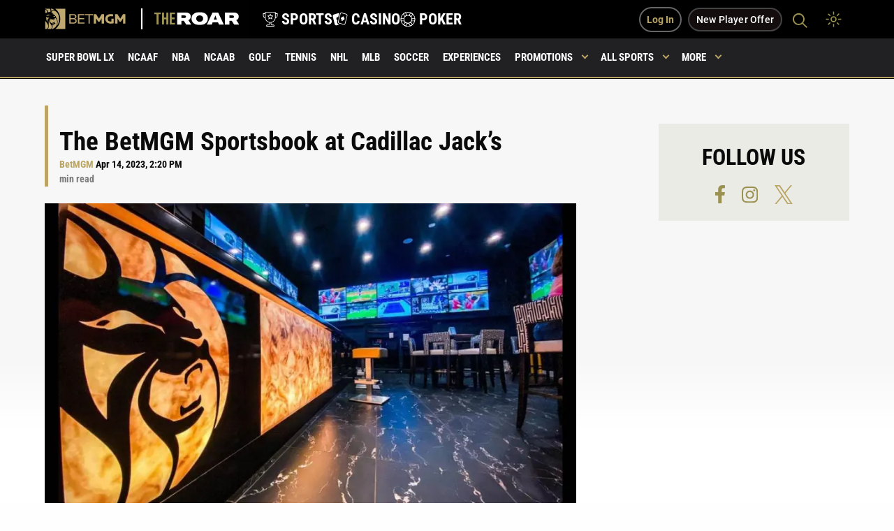

--- FILE ---
content_type: text/html; charset=UTF-8
request_url: https://sports.betmgm.com/en/blog/betmgm-sportsbook-at-cadillack-jacks-south-dakota/
body_size: 55352
content:
<!doctype html>
<html class="no-js" lang="en-US" >
<head><meta charset="UTF-8"/><script>if(navigator.userAgent.match(/MSIE|Internet Explorer/i)||navigator.userAgent.match(/Trident\/7\..*?rv:11/i)){var href=document.location.href;if(!href.match(/[?&]nowprocket/)){if(href.indexOf("?")==-1){if(href.indexOf("#")==-1){document.location.href=href+"?nowprocket=1"}else{document.location.href=href.replace("#","?nowprocket=1#")}}else{if(href.indexOf("#")==-1){document.location.href=href+"&nowprocket=1"}else{document.location.href=href.replace("#","&nowprocket=1#")}}}}</script><script>(()=>{class RocketLazyLoadScripts{constructor(){this.v="2.0.4",this.userEvents=["keydown","keyup","mousedown","mouseup","mousemove","mouseover","mouseout","touchmove","touchstart","touchend","touchcancel","wheel","click","dblclick","input"],this.attributeEvents=["onblur","onclick","oncontextmenu","ondblclick","onfocus","onmousedown","onmouseenter","onmouseleave","onmousemove","onmouseout","onmouseover","onmouseup","onmousewheel","onscroll","onsubmit"]}async t(){this.i(),this.o(),/iP(ad|hone)/.test(navigator.userAgent)&&this.h(),this.u(),this.l(this),this.m(),this.k(this),this.p(this),this._(),await Promise.all([this.R(),this.L()]),this.lastBreath=Date.now(),this.S(this),this.P(),this.D(),this.O(),this.M(),await this.C(this.delayedScripts.normal),await this.C(this.delayedScripts.defer),await this.C(this.delayedScripts.async),await this.T(),await this.F(),await this.j(),await this.A(),window.dispatchEvent(new Event("rocket-allScriptsLoaded")),this.everythingLoaded=!0,this.lastTouchEnd&&await new Promise(t=>setTimeout(t,500-Date.now()+this.lastTouchEnd)),this.I(),this.H(),this.U(),this.W()}i(){this.CSPIssue=sessionStorage.getItem("rocketCSPIssue"),document.addEventListener("securitypolicyviolation",t=>{this.CSPIssue||"script-src-elem"!==t.violatedDirective||"data"!==t.blockedURI||(this.CSPIssue=!0,sessionStorage.setItem("rocketCSPIssue",!0))},{isRocket:!0})}o(){window.addEventListener("pageshow",t=>{this.persisted=t.persisted,this.realWindowLoadedFired=!0},{isRocket:!0}),window.addEventListener("pagehide",()=>{this.onFirstUserAction=null},{isRocket:!0})}h(){let t;function e(e){t=e}window.addEventListener("touchstart",e,{isRocket:!0}),window.addEventListener("touchend",function i(o){o.changedTouches[0]&&t.changedTouches[0]&&Math.abs(o.changedTouches[0].pageX-t.changedTouches[0].pageX)<10&&Math.abs(o.changedTouches[0].pageY-t.changedTouches[0].pageY)<10&&o.timeStamp-t.timeStamp<200&&(window.removeEventListener("touchstart",e,{isRocket:!0}),window.removeEventListener("touchend",i,{isRocket:!0}),"INPUT"===o.target.tagName&&"text"===o.target.type||(o.target.dispatchEvent(new TouchEvent("touchend",{target:o.target,bubbles:!0})),o.target.dispatchEvent(new MouseEvent("mouseover",{target:o.target,bubbles:!0})),o.target.dispatchEvent(new PointerEvent("click",{target:o.target,bubbles:!0,cancelable:!0,detail:1,clientX:o.changedTouches[0].clientX,clientY:o.changedTouches[0].clientY})),event.preventDefault()))},{isRocket:!0})}q(t){this.userActionTriggered||("mousemove"!==t.type||this.firstMousemoveIgnored?"keyup"===t.type||"mouseover"===t.type||"mouseout"===t.type||(this.userActionTriggered=!0,this.onFirstUserAction&&this.onFirstUserAction()):this.firstMousemoveIgnored=!0),"click"===t.type&&t.preventDefault(),t.stopPropagation(),t.stopImmediatePropagation(),"touchstart"===this.lastEvent&&"touchend"===t.type&&(this.lastTouchEnd=Date.now()),"click"===t.type&&(this.lastTouchEnd=0),this.lastEvent=t.type,t.composedPath&&t.composedPath()[0].getRootNode()instanceof ShadowRoot&&(t.rocketTarget=t.composedPath()[0]),this.savedUserEvents.push(t)}u(){this.savedUserEvents=[],this.userEventHandler=this.q.bind(this),this.userEvents.forEach(t=>window.addEventListener(t,this.userEventHandler,{passive:!1,isRocket:!0})),document.addEventListener("visibilitychange",this.userEventHandler,{isRocket:!0})}U(){this.userEvents.forEach(t=>window.removeEventListener(t,this.userEventHandler,{passive:!1,isRocket:!0})),document.removeEventListener("visibilitychange",this.userEventHandler,{isRocket:!0}),this.savedUserEvents.forEach(t=>{(t.rocketTarget||t.target).dispatchEvent(new window[t.constructor.name](t.type,t))})}m(){const t="return false",e=Array.from(this.attributeEvents,t=>"data-rocket-"+t),i="["+this.attributeEvents.join("],[")+"]",o="[data-rocket-"+this.attributeEvents.join("],[data-rocket-")+"]",s=(e,i,o)=>{o&&o!==t&&(e.setAttribute("data-rocket-"+i,o),e["rocket"+i]=new Function("event",o),e.setAttribute(i,t))};new MutationObserver(t=>{for(const n of t)"attributes"===n.type&&(n.attributeName.startsWith("data-rocket-")||this.everythingLoaded?n.attributeName.startsWith("data-rocket-")&&this.everythingLoaded&&this.N(n.target,n.attributeName.substring(12)):s(n.target,n.attributeName,n.target.getAttribute(n.attributeName))),"childList"===n.type&&n.addedNodes.forEach(t=>{if(t.nodeType===Node.ELEMENT_NODE)if(this.everythingLoaded)for(const i of[t,...t.querySelectorAll(o)])for(const t of i.getAttributeNames())e.includes(t)&&this.N(i,t.substring(12));else for(const e of[t,...t.querySelectorAll(i)])for(const t of e.getAttributeNames())this.attributeEvents.includes(t)&&s(e,t,e.getAttribute(t))})}).observe(document,{subtree:!0,childList:!0,attributeFilter:[...this.attributeEvents,...e]})}I(){this.attributeEvents.forEach(t=>{document.querySelectorAll("[data-rocket-"+t+"]").forEach(e=>{this.N(e,t)})})}N(t,e){const i=t.getAttribute("data-rocket-"+e);i&&(t.setAttribute(e,i),t.removeAttribute("data-rocket-"+e))}k(t){Object.defineProperty(HTMLElement.prototype,"onclick",{get(){return this.rocketonclick||null},set(e){this.rocketonclick=e,this.setAttribute(t.everythingLoaded?"onclick":"data-rocket-onclick","this.rocketonclick(event)")}})}S(t){function e(e,i){let o=e[i];e[i]=null,Object.defineProperty(e,i,{get:()=>o,set(s){t.everythingLoaded?o=s:e["rocket"+i]=o=s}})}e(document,"onreadystatechange"),e(window,"onload"),e(window,"onpageshow");try{Object.defineProperty(document,"readyState",{get:()=>t.rocketReadyState,set(e){t.rocketReadyState=e},configurable:!0}),document.readyState="loading"}catch(t){console.log("WPRocket DJE readyState conflict, bypassing")}}l(t){this.originalAddEventListener=EventTarget.prototype.addEventListener,this.originalRemoveEventListener=EventTarget.prototype.removeEventListener,this.savedEventListeners=[],EventTarget.prototype.addEventListener=function(e,i,o){o&&o.isRocket||!t.B(e,this)&&!t.userEvents.includes(e)||t.B(e,this)&&!t.userActionTriggered||e.startsWith("rocket-")||t.everythingLoaded?t.originalAddEventListener.call(this,e,i,o):(t.savedEventListeners.push({target:this,remove:!1,type:e,func:i,options:o}),"mouseenter"!==e&&"mouseleave"!==e||t.originalAddEventListener.call(this,e,t.savedUserEvents.push,o))},EventTarget.prototype.removeEventListener=function(e,i,o){o&&o.isRocket||!t.B(e,this)&&!t.userEvents.includes(e)||t.B(e,this)&&!t.userActionTriggered||e.startsWith("rocket-")||t.everythingLoaded?t.originalRemoveEventListener.call(this,e,i,o):t.savedEventListeners.push({target:this,remove:!0,type:e,func:i,options:o})}}J(t,e){this.savedEventListeners=this.savedEventListeners.filter(i=>{let o=i.type,s=i.target||window;return e!==o||t!==s||(this.B(o,s)&&(i.type="rocket-"+o),this.$(i),!1)})}H(){EventTarget.prototype.addEventListener=this.originalAddEventListener,EventTarget.prototype.removeEventListener=this.originalRemoveEventListener,this.savedEventListeners.forEach(t=>this.$(t))}$(t){t.remove?this.originalRemoveEventListener.call(t.target,t.type,t.func,t.options):this.originalAddEventListener.call(t.target,t.type,t.func,t.options)}p(t){let e;function i(e){return t.everythingLoaded?e:e.split(" ").map(t=>"load"===t||t.startsWith("load.")?"rocket-jquery-load":t).join(" ")}function o(o){function s(e){const s=o.fn[e];o.fn[e]=o.fn.init.prototype[e]=function(){return this[0]===window&&t.userActionTriggered&&("string"==typeof arguments[0]||arguments[0]instanceof String?arguments[0]=i(arguments[0]):"object"==typeof arguments[0]&&Object.keys(arguments[0]).forEach(t=>{const e=arguments[0][t];delete arguments[0][t],arguments[0][i(t)]=e})),s.apply(this,arguments),this}}if(o&&o.fn&&!t.allJQueries.includes(o)){const e={DOMContentLoaded:[],"rocket-DOMContentLoaded":[]};for(const t in e)document.addEventListener(t,()=>{e[t].forEach(t=>t())},{isRocket:!0});o.fn.ready=o.fn.init.prototype.ready=function(i){function s(){parseInt(o.fn.jquery)>2?setTimeout(()=>i.bind(document)(o)):i.bind(document)(o)}return"function"==typeof i&&(t.realDomReadyFired?!t.userActionTriggered||t.fauxDomReadyFired?s():e["rocket-DOMContentLoaded"].push(s):e.DOMContentLoaded.push(s)),o([])},s("on"),s("one"),s("off"),t.allJQueries.push(o)}e=o}t.allJQueries=[],o(window.jQuery),Object.defineProperty(window,"jQuery",{get:()=>e,set(t){o(t)}})}P(){const t=new Map;document.write=document.writeln=function(e){const i=document.currentScript,o=document.createRange(),s=i.parentElement;let n=t.get(i);void 0===n&&(n=i.nextSibling,t.set(i,n));const c=document.createDocumentFragment();o.setStart(c,0),c.appendChild(o.createContextualFragment(e)),s.insertBefore(c,n)}}async R(){return new Promise(t=>{this.userActionTriggered?t():this.onFirstUserAction=t})}async L(){return new Promise(t=>{document.addEventListener("DOMContentLoaded",()=>{this.realDomReadyFired=!0,t()},{isRocket:!0})})}async j(){return this.realWindowLoadedFired?Promise.resolve():new Promise(t=>{window.addEventListener("load",t,{isRocket:!0})})}M(){this.pendingScripts=[];this.scriptsMutationObserver=new MutationObserver(t=>{for(const e of t)e.addedNodes.forEach(t=>{"SCRIPT"!==t.tagName||t.noModule||t.isWPRocket||this.pendingScripts.push({script:t,promise:new Promise(e=>{const i=()=>{const i=this.pendingScripts.findIndex(e=>e.script===t);i>=0&&this.pendingScripts.splice(i,1),e()};t.addEventListener("load",i,{isRocket:!0}),t.addEventListener("error",i,{isRocket:!0}),setTimeout(i,1e3)})})})}),this.scriptsMutationObserver.observe(document,{childList:!0,subtree:!0})}async F(){await this.X(),this.pendingScripts.length?(await this.pendingScripts[0].promise,await this.F()):this.scriptsMutationObserver.disconnect()}D(){this.delayedScripts={normal:[],async:[],defer:[]},document.querySelectorAll("script[type$=rocketlazyloadscript]").forEach(t=>{t.hasAttribute("data-rocket-src")?t.hasAttribute("async")&&!1!==t.async?this.delayedScripts.async.push(t):t.hasAttribute("defer")&&!1!==t.defer||"module"===t.getAttribute("data-rocket-type")?this.delayedScripts.defer.push(t):this.delayedScripts.normal.push(t):this.delayedScripts.normal.push(t)})}async _(){await this.L();let t=[];document.querySelectorAll("script[type$=rocketlazyloadscript][data-rocket-src]").forEach(e=>{let i=e.getAttribute("data-rocket-src");if(i&&!i.startsWith("data:")){i.startsWith("//")&&(i=location.protocol+i);try{const o=new URL(i).origin;o!==location.origin&&t.push({src:o,crossOrigin:e.crossOrigin||"module"===e.getAttribute("data-rocket-type")})}catch(t){}}}),t=[...new Map(t.map(t=>[JSON.stringify(t),t])).values()],this.Y(t,"preconnect")}async G(t){if(await this.K(),!0!==t.noModule||!("noModule"in HTMLScriptElement.prototype))return new Promise(e=>{let i;function o(){(i||t).setAttribute("data-rocket-status","executed"),e()}try{if(navigator.userAgent.includes("Firefox/")||""===navigator.vendor||this.CSPIssue)i=document.createElement("script"),[...t.attributes].forEach(t=>{let e=t.nodeName;"type"!==e&&("data-rocket-type"===e&&(e="type"),"data-rocket-src"===e&&(e="src"),i.setAttribute(e,t.nodeValue))}),t.text&&(i.text=t.text),t.nonce&&(i.nonce=t.nonce),i.hasAttribute("src")?(i.addEventListener("load",o,{isRocket:!0}),i.addEventListener("error",()=>{i.setAttribute("data-rocket-status","failed-network"),e()},{isRocket:!0}),setTimeout(()=>{i.isConnected||e()},1)):(i.text=t.text,o()),i.isWPRocket=!0,t.parentNode.replaceChild(i,t);else{const i=t.getAttribute("data-rocket-type"),s=t.getAttribute("data-rocket-src");i?(t.type=i,t.removeAttribute("data-rocket-type")):t.removeAttribute("type"),t.addEventListener("load",o,{isRocket:!0}),t.addEventListener("error",i=>{this.CSPIssue&&i.target.src.startsWith("data:")?(console.log("WPRocket: CSP fallback activated"),t.removeAttribute("src"),this.G(t).then(e)):(t.setAttribute("data-rocket-status","failed-network"),e())},{isRocket:!0}),s?(t.fetchPriority="high",t.removeAttribute("data-rocket-src"),t.src=s):t.src="data:text/javascript;base64,"+window.btoa(unescape(encodeURIComponent(t.text)))}}catch(i){t.setAttribute("data-rocket-status","failed-transform"),e()}});t.setAttribute("data-rocket-status","skipped")}async C(t){const e=t.shift();return e?(e.isConnected&&await this.G(e),this.C(t)):Promise.resolve()}O(){this.Y([...this.delayedScripts.normal,...this.delayedScripts.defer,...this.delayedScripts.async],"preload")}Y(t,e){this.trash=this.trash||[];let i=!0;var o=document.createDocumentFragment();t.forEach(t=>{const s=t.getAttribute&&t.getAttribute("data-rocket-src")||t.src;if(s&&!s.startsWith("data:")){const n=document.createElement("link");n.href=s,n.rel=e,"preconnect"!==e&&(n.as="script",n.fetchPriority=i?"high":"low"),t.getAttribute&&"module"===t.getAttribute("data-rocket-type")&&(n.crossOrigin=!0),t.crossOrigin&&(n.crossOrigin=t.crossOrigin),t.integrity&&(n.integrity=t.integrity),t.nonce&&(n.nonce=t.nonce),o.appendChild(n),this.trash.push(n),i=!1}}),document.head.appendChild(o)}W(){this.trash.forEach(t=>t.remove())}async T(){try{document.readyState="interactive"}catch(t){}this.fauxDomReadyFired=!0;try{await this.K(),this.J(document,"readystatechange"),document.dispatchEvent(new Event("rocket-readystatechange")),await this.K(),document.rocketonreadystatechange&&document.rocketonreadystatechange(),await this.K(),this.J(document,"DOMContentLoaded"),document.dispatchEvent(new Event("rocket-DOMContentLoaded")),await this.K(),this.J(window,"DOMContentLoaded"),window.dispatchEvent(new Event("rocket-DOMContentLoaded"))}catch(t){console.error(t)}}async A(){try{document.readyState="complete"}catch(t){}try{await this.K(),this.J(document,"readystatechange"),document.dispatchEvent(new Event("rocket-readystatechange")),await this.K(),document.rocketonreadystatechange&&document.rocketonreadystatechange(),await this.K(),this.J(window,"load"),window.dispatchEvent(new Event("rocket-load")),await this.K(),window.rocketonload&&window.rocketonload(),await this.K(),this.allJQueries.forEach(t=>t(window).trigger("rocket-jquery-load")),await this.K(),this.J(window,"pageshow");const t=new Event("rocket-pageshow");t.persisted=this.persisted,window.dispatchEvent(t),await this.K(),window.rocketonpageshow&&window.rocketonpageshow({persisted:this.persisted})}catch(t){console.error(t)}}async K(){Date.now()-this.lastBreath>45&&(await this.X(),this.lastBreath=Date.now())}async X(){return document.hidden?new Promise(t=>setTimeout(t)):new Promise(t=>requestAnimationFrame(t))}B(t,e){return e===document&&"readystatechange"===t||(e===document&&"DOMContentLoaded"===t||(e===window&&"DOMContentLoaded"===t||(e===window&&"load"===t||e===window&&"pageshow"===t)))}static run(){(new RocketLazyLoadScripts).t()}}RocketLazyLoadScripts.run()})();</script>
   
   <meta name="viewport" content="width=device-width, initial-scale=1.0"/>

   <!--   <link rel="preconnect" href="https://fonts.googleapis.com">-->
   <!--   <link rel="preconnect" href="https://fonts.gstatic.com" crossorigin>-->
   <!--   <link rel="preconnect" href="https://unpkg.com">-->

   <meta name="google-site-verification" content="cqlajtAgXnEjtV7NhvRDIGp8BFdD6OezswdCR463oDM"/>

   <link rel="apple-touch-icon" sizes="57x57"
         href="https://sports.betmgm.com/en/blog/wp-content/themes/MammothPress/favicons/apple-icon-57x57.png">
   <link rel="apple-touch-icon" sizes="60x60"
         href="https://sports.betmgm.com/en/blog/wp-content/themes/MammothPress/favicons/apple-icon-60x60.png">
   <link rel="apple-touch-icon" sizes="72x72"
         href="https://sports.betmgm.com/en/blog/wp-content/themes/MammothPress/favicons/apple-icon-72x72.png">
   <link rel="apple-touch-icon" sizes="76x76"
         href="https://sports.betmgm.com/en/blog/wp-content/themes/MammothPress/favicons/apple-icon-76x76.png">
   <link rel="apple-touch-icon" sizes="114x114"
         href="https://sports.betmgm.com/en/blog/wp-content/themes/MammothPress/favicons/apple-icon-114x114.png">
   <link rel="apple-touch-icon" sizes="120x120"
         href="https://sports.betmgm.com/en/blog/wp-content/themes/MammothPress/favicons/apple-icon-120x120.png">
   <link rel="apple-touch-icon" sizes="144x144"
         href="https://sports.betmgm.com/en/blog/wp-content/themes/MammothPress/favicons/apple-icon-144x144.png">
   <link rel="apple-touch-icon" sizes="152x152"
         href="https://sports.betmgm.com/en/blog/wp-content/themes/MammothPress/favicons/apple-icon-152x152.png">
   <link rel="apple-touch-icon" sizes="180x180"
         href="https://sports.betmgm.com/en/blog/wp-content/themes/MammothPress/favicons/apple-icon-180x180.png">
   <link rel="icon" type="image/png" sizes="192x192"
         href="https://sports.betmgm.com/en/blog/wp-content/themes/MammothPress/favicons/android-icon-192x192.png">
   <link rel="icon" type="image/png" sizes="32x32"
         href="https://sports.betmgm.com/en/blog/wp-content/themes/MammothPress/favicons/favicon-32x32.png">
   <link rel="icon" type="image/png" sizes="96x96"
         href="https://sports.betmgm.com/en/blog/wp-content/themes/MammothPress/favicons/favicon-96x96.png">
   <link rel="icon" type="image/png" sizes="16x16"
         href="https://sports.betmgm.com/en/blog/wp-content/themes/MammothPress/favicons/favicon-16x16.png">
   <link rel="manifest" href="https://sports.betmgm.com/en/blog/wp-content/themes/MammothPress/favicons/manifest.json">
   <meta name="msapplication-TileColor" content="#ffffff">
   <meta name="msapplication-TileImage" content="https://sports.betmgm.com/en/blog/ms-icon-144x144.png">
   <meta name="theme-color" content="#19191b">

   

	<style></style>

   <!-- This is been replaced with inline css below because of google page insights speed -->
   <!--	<link href="https://fonts.googleapis.com/css2?family=Roboto+Condensed:wght@700&display=swap" rel="stylesheet">-->

   <style></style>


   <!--	<link href="https://fonts.googleapis.com/css2?family=Roboto:ital,wght@0,300;0,400;0,500;1,700&display=swap" rel="stylesheet">-->

          
   <script type="rocketlazyloadscript" defer>
       function isIE() {
           ua = navigator.userAgent;
           var is_ie = ua.indexOf("MSIE ") > -1 || ua.indexOf("Trident/") > -1;
           return is_ie;
       }

       if (isIE()) {
           alert("IE is depreciated and is no longer supported. This site may not work properly as a result. Please Update to Microsoft Edge to get the full experience. ");
       }
   </script>

   <!-- Google Tag Manager -->
<script id="roar-gtm">(function(w,d,s,l,i){w[l]=w[l]||[];w[l].push({'gtm.start': new Date().getTime(),event:'gtm.js'});var f=d.getElementsByTagName(s)[0], j=d.createElement(s),dl=l!='dataLayer'?'&l='+l:'';j.async=true;j.src='https://www.googletagmanager.com/gtm.js?id='+i+dl;f.parentNode.insertBefore(j,f);})(window,document,'script','dataLayer','GTM-KZ3VCGS');</script>
<!-- End Google Tag Manager -->
<script type="application/ld+json">
{
  "@context": "https://schema.org",
  "@type": "WebSite",
  "url": "https://sports.betmgm.com/en/blog/",
  "name": "BetMGM Sports Blog"
}
</script>
   <meta name='robots' content='index, follow, max-image-preview:large, max-snippet:-1, max-video-preview:-1' />

	<!-- This site is optimized with the Yoast SEO Premium plugin v26.7 (Yoast SEO v26.7) - https://yoast.com/wordpress/plugins/seo/ -->
	<title>The BetMGM Sportsbook at Cadillac Jack’s | BetMGM</title>
<link data-rocket-prefetch href="https://unpkg.com" rel="dns-prefetch">
<link data-rocket-prefetch href="https://www.googletagmanager.com" rel="dns-prefetch">
<link data-rocket-prefetch href="https://ajax.googleapis.com" rel="dns-prefetch">
<link data-rocket-prefetch href="https://ekcfbmsotzc.exactdn.com" rel="dns-prefetch">
<link data-rocket-prefetch href="https://widget.surveymonkey.com" rel="dns-prefetch">
<style id="wpr-usedcss">.small-hero .background-image{animation:none!important}footer .footer-terms .cell .terms-container p{opacity:1;color:#000}footer .footer-terms .terms-policies a{color:#000;font-size:17px}.night-mode footer .footer-terms .cell .terms-container p{opacity:1;color:#fff}.night-mode footer .footer-terms .terms-policies a{color:#fff}.single-news .article-content-container .wysiwig-content ul{margin-bottom:1.5em}.single-news em{font-style:normal;line-height:inherit;border-bottom:1px solid #baa564}.single-news .paragraph-section em{font-style:italic;font-weight:700;line-height:inherit;border-bottom:0}.single-news .ad-placement img{margin-top:0;margin-bottom:0}.swiper-button-next{z-index:9999999!important}.primary-menu ul .menu-item-has-children.is-active{background-color:#baa564}.primary-menu li:hover a{color:#fff!important}.header-fixed .primary-menu ul .menu-item-has-children.is-active a:after{border-color:#fff!important}.header-fixed .primary-menu ul .menu-item-has-children a:after{top:21px}.single-news .this-is-the-table-outer-wrapper,.wysiwig-table-container{background-color:#f8f8f8;padding:.5em 1.5em 0;margin-bottom:20px}.single-news .this-is-the-table-outer-wrapper{padding-bottom:.5em}.night-mode .single-news .this-is-the-table-outer-wrapper,.night-mode .wysiwig-table-container{background-color:#000}.single-news table{table-layout:fixed;width:initial}.single-news table thead td,.single-news table thead th{font-size:14px}.single-news table tbody td,.single-news table tbody th{font-size:15px}header .day-night-toggle{z-index:99;position:relative}body .swiper-pagination-bullet-active{opacity:1;background:#baa564}.single-news h2 b{color:#000!important}.night-mode .single-news h2 b{color:#fff!important}.single-news .accordion{margin-left:0}.single-news .accordion{margin-left:0;padding:1.5em 0;margin-bottom:0}.single-news .accordion-content{border:0;padding:30px 0}.single-news .accordion-content img{margin-bottom:0}.single-news .accordion li:before{display:none}.single-news .accordion-title{font-size:19px;border:0;padding:23px 0 29px;border-bottom:2px solid #baa564!important;color:#000;padding-right:40px}.single-news .accordion-title:last-child{border-bottom:0!important}.single-news .accordion li{font-weight:400}body .accordion-title:focus,body .accordion-title:hover{background-color:#fff!important}.night-mode .accordion{background-color:#19191b}.night-mode .single-news .accordion-title{color:#fff}.night-mode .single-news .accordion-content{color:#fff;background-color:#19191b}@media screen and (max-width:39.9375em){.single-news p a{display:inline-block}header .less-button{background-color:#1e1e1e;padding:17px 26px 17px 15px;border-bottom:2px solid #baa564}.single-news .this-is-the-table-outer-wrapper,.wysiwig-table-container{padding:0}.single-news .this-is-the-table-outer-wrapper{padding:0}.single-news table{table-layout:fixed;width:initial;min-width:100%}.single-news table thead td,.single-news table thead th{font-size:13px}.single-news table tbody td,.single-news table tbody th{font-size:14px}.single-news .accordion-title{font-size:16px;padding:16px 0 18px}}body .single-news ol{list-style:auto;margin-left:18px}body .single-news ol li{font-weight:400}@font-face{font-display:swap;font-family:'Roboto Condensed';font-style:normal;font-weight:700;src:url('https://sports.betmgm.com/en/blog/wp-content/themes/MammothPress/dist/assets/fonts-ext/roboto-condensed-v27-latin-ext-700.woff2') format('woff2')}@font-face{font-display:swap;font-family:Roboto;font-style:normal;font-weight:400;src:url('https://sports.betmgm.com/en/blog/wp-content/themes/MammothPress/dist/assets/fonts-ext/roboto-v30-latin-ext-regular.woff2') format('woff2')}@font-face{font-display:swap;font-family:Roboto;font-style:italic;font-weight:400;src:url('https://sports.betmgm.com/en/blog/wp-content/themes/MammothPress/dist/assets/fonts-ext/roboto-v30-latin-ext-italic.woff2') format('woff2')}@font-face{font-display:swap;font-family:Roboto;font-style:normal;font-weight:500;src:url('https://sports.betmgm.com/en/blog/wp-content/themes/MammothPress/dist/assets/fonts-ext/roboto-v30-latin-ext-500.woff2') format('woff2')}@font-face{font-display:swap;font-family:Roboto;font-style:normal;font-weight:700;src:url('https://sports.betmgm.com/en/blog/wp-content/themes/MammothPress/dist/assets/fonts-ext/roboto-v30-latin-ext-700.woff2') format('woff2')}[data-aos][data-aos][data-aos-duration="100"],body[data-aos-duration="100"] [data-aos]{transition-duration:.1s}[data-aos][data-aos][data-aos-delay="100"],body[data-aos-delay="100"] [data-aos]{transition-delay:0s}[data-aos][data-aos][data-aos-delay="100"].aos-animate,body[data-aos-delay="100"] [data-aos].aos-animate{transition-delay:.1s}[data-aos][data-aos][data-aos-duration="150"],body[data-aos-duration="150"] [data-aos]{transition-duration:.15s}[data-aos][data-aos][data-aos-delay="150"],body[data-aos-delay="150"] [data-aos]{transition-delay:0s}[data-aos][data-aos][data-aos-delay="150"].aos-animate,body[data-aos-delay="150"] [data-aos].aos-animate{transition-delay:.15s}[data-aos][data-aos][data-aos-duration="300"],body[data-aos-duration="300"] [data-aos]{transition-duration:.3s}[data-aos][data-aos][data-aos-delay="300"],body[data-aos-delay="300"] [data-aos]{transition-delay:0s}[data-aos][data-aos][data-aos-delay="300"].aos-animate,body[data-aos-delay="300"] [data-aos].aos-animate{transition-delay:.3s}[data-aos][data-aos][data-aos-duration="400"],body[data-aos-duration="400"] [data-aos]{transition-duration:.4s}[data-aos][data-aos][data-aos-delay="400"],body[data-aos-delay="400"] [data-aos]{transition-delay:0s}[data-aos][data-aos][data-aos-delay="400"].aos-animate,body[data-aos-delay="400"] [data-aos].aos-animate{transition-delay:.4s}[data-aos]{pointer-events:none}[data-aos].aos-animate{pointer-events:auto}[data-aos][data-aos][data-aos-easing=linear],body[data-aos-easing=linear] [data-aos]{transition-timing-function:cubic-bezier(.25,.25,.75,.75)}[data-aos][data-aos][data-aos-easing=ease],body[data-aos-easing=ease] [data-aos]{transition-timing-function:ease}@media screen{html:not(.no-js) [data-aos^=fade][data-aos^=fade]{opacity:0;transition-property:opacity,-webkit-transform;transition-property:opacity,transform;transition-property:opacity,transform,-webkit-transform}html:not(.no-js) [data-aos^=fade][data-aos^=fade].aos-animate{opacity:1;-webkit-transform:none;transform:none}html:not(.no-js) [data-aos^=zoom][data-aos^=zoom]{opacity:0;transition-property:opacity,-webkit-transform;transition-property:opacity,transform;transition-property:opacity,transform,-webkit-transform}html:not(.no-js) [data-aos^=zoom][data-aos^=zoom].aos-animate{opacity:1;-webkit-transform:translateZ(0) scale(1);transform:translateZ(0) scale(1)}html:not(.no-js) [data-aos^=slide][data-aos^=slide]{transition-property:-webkit-transform;transition-property:transform;transition-property:transform,-webkit-transform;visibility:hidden}html:not(.no-js) [data-aos^=slide][data-aos^=slide].aos-animate{visibility:visible;-webkit-transform:translateZ(0);transform:translateZ(0)}html:not(.no-js) [data-aos^=flip][data-aos^=flip]{-webkit-backface-visibility:hidden;backface-visibility:hidden;transition-property:-webkit-transform;transition-property:transform;transition-property:transform,-webkit-transform}}img:is([sizes=auto i],[sizes^="auto," i]){contain-intrinsic-size:3000px 1500px}:root{--wp-block-synced-color:#7a00df;--wp-block-synced-color--rgb:122,0,223;--wp-bound-block-color:var(--wp-block-synced-color);--wp-editor-canvas-background:#ddd;--wp-admin-theme-color:#007cba;--wp-admin-theme-color--rgb:0,124,186;--wp-admin-theme-color-darker-10:#006ba1;--wp-admin-theme-color-darker-10--rgb:0,107,160.5;--wp-admin-theme-color-darker-20:#005a87;--wp-admin-theme-color-darker-20--rgb:0,90,135;--wp-admin-border-width-focus:2px}@media (min-resolution:192dpi){:root{--wp-admin-border-width-focus:1.5px}}:root{--wp--preset--font-size--normal:16px;--wp--preset--font-size--huge:42px}html :where(.has-border-color){border-style:solid}html :where([style*=border-top-color]){border-top-style:solid}html :where([style*=border-right-color]){border-right-style:solid}html :where([style*=border-bottom-color]){border-bottom-style:solid}html :where([style*=border-left-color]){border-left-style:solid}html :where([style*=border-width]){border-style:solid}html :where([style*=border-top-width]){border-top-style:solid}html :where([style*=border-right-width]){border-right-style:solid}html :where([style*=border-bottom-width]){border-bottom-style:solid}html :where([style*=border-left-width]){border-left-style:solid}html :where(img[class*=wp-image-]){height:auto;max-width:100%}:where(figure){margin:0 0 1em}html :where(.is-position-sticky){--wp-admin--admin-bar--position-offset:var(--wp-admin--admin-bar--height,0px)}@media screen and (max-width:600px){html :where(.is-position-sticky){--wp-admin--admin-bar--position-offset:0px}}:root{--wp--preset--aspect-ratio--square:1;--wp--preset--aspect-ratio--4-3:4/3;--wp--preset--aspect-ratio--3-4:3/4;--wp--preset--aspect-ratio--3-2:3/2;--wp--preset--aspect-ratio--2-3:2/3;--wp--preset--aspect-ratio--16-9:16/9;--wp--preset--aspect-ratio--9-16:9/16;--wp--preset--color--black:#000000;--wp--preset--color--cyan-bluish-gray:#abb8c3;--wp--preset--color--white:#ffffff;--wp--preset--color--pale-pink:#f78da7;--wp--preset--color--vivid-red:#cf2e2e;--wp--preset--color--luminous-vivid-orange:#ff6900;--wp--preset--color--luminous-vivid-amber:#fcb900;--wp--preset--color--light-green-cyan:#7bdcb5;--wp--preset--color--vivid-green-cyan:#00d084;--wp--preset--color--pale-cyan-blue:#8ed1fc;--wp--preset--color--vivid-cyan-blue:#0693e3;--wp--preset--color--vivid-purple:#9b51e0;--wp--preset--gradient--vivid-cyan-blue-to-vivid-purple:linear-gradient(135deg,rgb(6, 147, 227) 0%,rgb(155, 81, 224) 100%);--wp--preset--gradient--light-green-cyan-to-vivid-green-cyan:linear-gradient(135deg,rgb(122, 220, 180) 0%,rgb(0, 208, 130) 100%);--wp--preset--gradient--luminous-vivid-amber-to-luminous-vivid-orange:linear-gradient(135deg,rgb(252, 185, 0) 0%,rgb(255, 105, 0) 100%);--wp--preset--gradient--luminous-vivid-orange-to-vivid-red:linear-gradient(135deg,rgb(255, 105, 0) 0%,rgb(207, 46, 46) 100%);--wp--preset--gradient--very-light-gray-to-cyan-bluish-gray:linear-gradient(135deg,rgb(238, 238, 238) 0%,rgb(169, 184, 195) 100%);--wp--preset--gradient--cool-to-warm-spectrum:linear-gradient(135deg,rgb(74, 234, 220) 0%,rgb(151, 120, 209) 20%,rgb(207, 42, 186) 40%,rgb(238, 44, 130) 60%,rgb(251, 105, 98) 80%,rgb(254, 248, 76) 100%);--wp--preset--gradient--blush-light-purple:linear-gradient(135deg,rgb(255, 206, 236) 0%,rgb(152, 150, 240) 100%);--wp--preset--gradient--blush-bordeaux:linear-gradient(135deg,rgb(254, 205, 165) 0%,rgb(254, 45, 45) 50%,rgb(107, 0, 62) 100%);--wp--preset--gradient--luminous-dusk:linear-gradient(135deg,rgb(255, 203, 112) 0%,rgb(199, 81, 192) 50%,rgb(65, 88, 208) 100%);--wp--preset--gradient--pale-ocean:linear-gradient(135deg,rgb(255, 245, 203) 0%,rgb(182, 227, 212) 50%,rgb(51, 167, 181) 100%);--wp--preset--gradient--electric-grass:linear-gradient(135deg,rgb(202, 248, 128) 0%,rgb(113, 206, 126) 100%);--wp--preset--gradient--midnight:linear-gradient(135deg,rgb(2, 3, 129) 0%,rgb(40, 116, 252) 100%);--wp--preset--font-size--small:13px;--wp--preset--font-size--medium:20px;--wp--preset--font-size--large:36px;--wp--preset--font-size--x-large:42px;--wp--preset--spacing--20:0.44rem;--wp--preset--spacing--30:0.67rem;--wp--preset--spacing--40:1rem;--wp--preset--spacing--50:1.5rem;--wp--preset--spacing--60:2.25rem;--wp--preset--spacing--70:3.38rem;--wp--preset--spacing--80:5.06rem;--wp--preset--shadow--natural:6px 6px 9px rgba(0, 0, 0, .2);--wp--preset--shadow--deep:12px 12px 50px rgba(0, 0, 0, .4);--wp--preset--shadow--sharp:6px 6px 0px rgba(0, 0, 0, .2);--wp--preset--shadow--outlined:6px 6px 0px -3px rgb(255, 255, 255),6px 6px rgb(0, 0, 0);--wp--preset--shadow--crisp:6px 6px 0px rgb(0, 0, 0)}:where(.is-layout-flex){gap:.5em}:where(.is-layout-grid){gap:.5em}:where(.wp-block-columns.is-layout-flex){gap:2em}:where(.wp-block-columns.is-layout-grid){gap:2em}:where(.wp-block-post-template.is-layout-flex){gap:1.25em}:where(.wp-block-post-template.is-layout-grid){gap:1.25em}.fa{display:inline-block;font:14px/1 FontAwesome;font-size:inherit;text-rendering:auto;-webkit-font-smoothing:antialiased;-moz-osx-font-smoothing:grayscale}.fa-search:before{content:"\f002"}.fa-times:before{content:"\f00d"}.fa-camera:before{content:"\f030"}.fa-video-camera:before{content:"\f03d"}.fa-plus:before{content:"\f067"}.fa-minus:before{content:"\f068"}.fa-arrows-alt:before{content:"\f0b2"}.fa-link:before{content:"\f0c1"}.fa-bars:before{content:"\f0c9"}.fa-caret-down:before{content:"\f0d7"}.fa-caret-up:before{content:"\f0d8"}.fa-ellipsis-h:before{content:"\f141"}.fa-youtube:before{content:"\f167"}.fa-header:before{content:"\f1dc"}.fa-paragraph:before{content:"\f1dd"}.squares-clear{clear:both}.squares-element{box-sizing:border-box;-moz-box-sizing:border-box;-webkit-box-sizing:border-box}.squares-element>*{margin:0}.squares-element img,.squares-element video{max-width:100%;display:block}.squares-button{text-decoration:none;text-align:center}.squares-button:hover{filter:brightness(1.1);-moz-filter:brightness(1.1);-webkit-filter:brightness(1.1)}.squares-button:active{filter:brightness(.9);-moz-filter:brightness(.9);-webkit-filter:brightness(.9)}.squares-container{width:100%;display:flex;flex-wrap:wrap}@media (min-width:576px){.squares-container{max-width:540px}}@media (min-width:768px){.squares-container{max-width:720px}}@media (min-width:992px){.squares-container{max-width:960px}}@media (min-width:1200px){.squares-container{max-width:1140px}}.sq-col-lg-12,.sq-col-md-12,.sq-col-sm-12{position:relative;width:100%;padding-right:15px;padding-left:15px}@media (min-width:576px){.sq-col-sm-12{-ms-flex:0 0 100%;flex:0 0 100%;max-width:100%}}@media (min-width:768px){.sq-col-md-12{-ms-flex:0 0 100%;flex:0 0 100%;max-width:100%}}@media (min-width:992px){.sq-col-lg-12{-ms-flex:0 0 100%;flex:0 0 100%;max-width:100%}}.imp-noscroll{overflow:hidden}.imp-wrap{position:relative;width:auto;height:auto;-webkit-tap-highlight-color:transparent}.imp-main-image{position:relative!important;width:100%!important;height:100%!important;margin:0!important;max-width:none!important;max-height:none!important;display:block!important;-webkit-touch-callout:none;-webkit-user-select:none;-khtml-user-select:none;-moz-user-select:none;-ms-user-select:none;user-select:none;-webkit-tap-highlight-color:transparent}.imp-zoom-outer-wrap{overflow:hidden}#imp-fullscreen-wrap .imp-zoom-outer-wrap{overflow:visible}#imp-fullscreen-wrap .imp-wrap{position:inherit}.imp-tooltips-container{position:relative;z-index:9999999}.imp-zoom-outer-wrap{overflow:hidden;width:100%;height:100%}.imp-zoom-wrap{transform:scale(1,1) translate(0,0);transform-origin:0 0;width:100%;height:100%}.imp-translate-wrap{width:100%;height:100%}.imp-shape-container{position:absolute;left:0;top:0;width:100%;height:100%}.imp-shape{cursor:pointer;pointer-events:all;transition:all .15s cubic-bezier(.55,0,.1,1);-moz-transition:.15s cubic-bezier(.55,0,.1,1);-webkit-transition:.15s cubic-bezier(.55,0,.1,1);box-sizing:border-box;-moz-box-sizing:border-box;-webkit-box-sizing:border-box}.imp-shape-static{cursor:default}.imp-shape-oval,.imp-shape-rect,.imp-shape-spot,.imp-shape-text{position:absolute}.imp-shape-text{cursor:default}.imp-shape-spot{display:flex;justify-content:center;align-items:center;transition:all .4s cubic-bezier(.075,.82,.165,1);-moz-transition:.4s cubic-bezier(.075,.82,.165,1);-webkit-transition:.4s cubic-bezier(.075,.82,.165,1)}.imp-shape-spot-pin{transform-origin:50% 100%}.imp-shape-icon-shadow{position:absolute;left:0;bottom:0;z-index:0;transform:scale(1,.25);background:-moz-radial-gradient(center,ellipse cover,rgba(0,0,0,.53) 0,rgba(0,0,0,.3) 10%,rgba(0,0,0,.13) 28%,rgba(0,0,0,.04) 44%,rgba(0,0,0,0) 67%,rgba(0,0,0,0) 100%);background:-webkit-radial-gradient(center,ellipse cover,rgba(0,0,0,.53) 0,rgba(0,0,0,.3) 10%,rgba(0,0,0,.13) 28%,rgba(0,0,0,.04) 44%,rgba(0,0,0,0) 67%,rgba(0,0,0,0) 100%);background:radial-gradient(ellipse at center,rgba(0,0,0,.53) 0,rgba(0,0,0,.3) 10%,rgba(0,0,0,.13) 28%,rgba(0,0,0,.04) 44%,rgba(0,0,0,0) 67%,rgba(0,0,0,0) 100%)}.imp-spot-fontawesome-icon{position:relative;z-index:1}.imp-spot-glow{z-index:0;position:absolute;left:50%;top:50%;background:red;animation:1.5s linear ShapeGlowAnimation;animation-iteration-count:infinite}.imp-no-glow .imp-spot-glow{animation:none!important;opacity:0!important}.imp-shape-glow{position:absolute;left:0;top:0;width:100%;height:100%;animation:1.5s linear ShapeGlowAnimation;animation-iteration-count:infinite}.imp-no-glow .imp-shape-glow{animation:none!important;opacity:0!important}@keyframes ShapeGlowAnimation{0%{opacity:0}50%{opacity:1}100%{opacity:0}}.imp-shape img{width:100%}.imp-tooltip{display:none;position:absolute;z-index:1;transition-property:none;-moz-transition-property:none;-webkit-transition-property:none;transition-duration:.2s;-moz-transition-duration:.2s;-webkit-transition-duration:.2s;transition-timing-function:cubic-bezier(.55,0,.1,1);-moz-transition-timing-function:cubic-bezier(.55,0,.1,1);-webkit-transition-timing-function:cubic-bezier(.55,0,.1,1);box-sizing:border-box;-moz-box-sizing:border-box;-webkit-box-sizing:border-box;font-family:sans-serif}.imp-no-transition .imp-tooltip,.imp-sticky-tooltips .imp-tooltip{transition-property:none!important;-moz-transition-property:none!important;-webkit-transition-property:none!important}.imp-tooltip.imp-tooltip-visible{opacity:1!important;z-index:4;transform:scale(1,1)!important;-moz-transform:scale(1,1)!important;-webkit-transform:scale(1,1)!important}.imp-tooltip-title{display:none}.imp-tooltip-buffer{position:absolute}.imp-tooltip-buffer-top{left:0;top:-20px;width:100%;height:20px}.imp-tooltip-buffer-bottom{left:0;top:100%;width:100%;height:20px}.imp-tooltip-buffer-left{left:-20px;top:0;width:20px;height:100%}.imp-tooltip-buffer-right{left:100%;top:0;width:20px;height:100%}.imp-tooltip-buffer-top.imp-tooltip-buffer-large{left:0;top:-60px;width:100%;height:60px}.imp-tooltip-buffer-bottom.imp-tooltip-buffer-large{left:0;top:100%;width:100%;height:60px}.imp-tooltip-buffer-left.imp-tooltip-buffer-large{left:-60px;top:0;width:60px;height:100%}.imp-tooltip-buffer-right.imp-tooltip-buffer-large{left:100%;top:0;width:60px;height:100%}.imp-image-backgrounds-container{z-index:1;position:absolute;left:0;top:0;width:100%;height:100%}.imp-shape-background-image{position:absolute;background-position:center center;background-size:contain;background-repeat:no-repeat}.imp-fullscreen-tooltips-container{display:none;position:fixed;width:100%;height:100%;left:0;top:0;overflow-y:auto;z-index:2147483646}.imp-fullscreen-tooltips-container .imp-fullscreen-tooltip{display:none;position:absolute;left:0;top:0;width:100%;min-height:100%;box-sizing:border-box;-moz-box-sizing:border-box;-webkit-box-sizing:border-box;transition-property:none;-moz-transition-property:none;-webkit-transition-property:none;transition-duration:.2s;-moz-transition-duration:.2s;-webkit-transition-duration:.2s;transition-timing-function:cubic-bezier(.55,0,.1,1);-moz-transition-timing-function:cubic-bezier(.55,0,.1,1);-webkit-transition-timing-function:cubic-bezier(.55,0,.1,1)}.imp-fullscreen-tooltips-container .imp-fullscreen-tooltip.imp-tooltip-visible{opacity:1!important;z-index:3;transform:scale(1,1)!important;-moz-transform:scale(1,1)!important;-webkit-transform:scale(1,1)!important}.imp-fullscreen-tooltips-container .imp-fullscreen-tooltip .imp-tooltip-close-button{position:absolute;right:0;top:0;width:44px;height:44px;font-size:24px;line-height:44px;text-align:center;color:#fff;cursor:pointer;z-index:99}.imp-fullscreen-button{position:absolute;height:44px;line-height:44px;padding:0 12px;background:#fff;border-radius:5px;color:#222;z-index:3;cursor:pointer;-webkit-touch-callout:none;-webkit-user-select:none;-khtml-user-select:none;-moz-user-select:none;-ms-user-select:none;user-select:none}.imp-fullscreen-button i{margin-right:3px}.imp-fullscreen-button-position-0{left:20px;top:20px}.imp-fullscreen-button-position-1{left:50%;top:20px}.imp-fullscreen-button-position-2{right:20px;top:20px}.imp-fullscreen-button-position-3{right:20px;bottom:20px}.imp-fullscreen-button-position-4{left:50%;bottom:20px}.imp-fullscreen-button-position-5{left:20px;bottom:20px}.imp-fullscreen-button-icon-only{width:44px;text-align:center;font-size:18px;padding:0}.imp-fullscreen-button-icon-only i{margin:0}#imp-fullscreen-wrap{position:fixed;z-index:999999;width:100%;height:100%;left:0;top:0;display:flex;justify-content:center;align-items:center}body.imp-fullscreen-mode{overflow:hidden}.imp-ui-navigator-root{position:absolute;left:20px;bottom:20px;cursor:pointer;overflow:hidden;-webkit-touch-callout:none;-webkit-user-select:none;-khtml-user-select:none;-moz-user-select:none;-ms-user-select:none;user-select:none;box-sizing:border-box;-moz-box-sizing:border-box;-webkit-box-sizing:border-box}.imp-ui-navigator-root:active{filter:none!important;-moz-filter:none!important;-webkit-filter:none!important}.imp-ui-navigator-background-image-edgefill{z-index:0;position:absolute;display:block;max-width:150px;max-height:150px;-webkit-user-drag:none;-khtml-user-drag:none;-moz-user-drag:none;-o-user-drag:none;user-drag:none}.imp-ui-navigator-background-image{z-index:1;position:relative;display:block;max-width:150px;max-height:150px;-webkit-user-drag:none;-khtml-user-drag:none;-moz-user-drag:none;-o-user-drag:none;user-drag:none;-webkit-filter:blur(2px);-moz-filter:blur(2px);-o-filter:blur(2px);-ms-filter:blur(2px);filter:blur(2px)}.imp-ui-navigator-overlay{z-index:2;position:absolute;background:#000;width:100%;height:100%;opacity:.25;left:0;top:0}.imp-ui-navigator-window-image{z-index:3;position:absolute;left:0;top:0;display:block;max-width:150px;max-height:150px;-webkit-user-drag:none;-khtml-user-drag:none;-moz-user-drag:none;-o-user-drag:none;user-drag:none}.imp-ui-zoom-button{position:absolute;right:20px;bottom:20px;width:30px;height:30px;cursor:pointer;background:#fff;color:#222;text-align:center;line-height:30px;font-size:12px!important;z-index:1;border-radius:5px;-webkit-touch-callout:none;-webkit-user-select:none;-khtml-user-select:none;-moz-user-select:none;-ms-user-select:none;user-select:none;-webkit-user-drag:none;-khtml-user-drag:none;-moz-user-drag:none;-o-user-drag:none;user-drag:none}.imp-ui-zoom-button-zoom-in{bottom:54px}.imp-ui-layers-menu-wrap{position:absolute;right:20px;top:20px;z-index:1}.imp-ui-layer-switch{position:absolute;z-index:2;left:0;top:0;width:30px;text-align:center;height:22px;line-height:22px;cursor:pointer;border-radius:5px 0 0 0}.imp-ui-layer-switch-down{top:22px;border-radius:0 0 0 5px}.imp-ui-layer-switch i{width:100%;color:#222}.imp-ui-layer-switch:active{background:#0000001a}.imp-ui-layers-select{z-index:1;padding:0 20px 0 40px!important;outline:0;-webkit-appearance:none;font-size:14px;line-height:44px!important;height:44px!important;vertical-align:inherit;margin:0;font-family:inherit;font-weight:inherit;box-shadow:none;background-color:#f8f8f8;color:#222;outline-color:#222;outline-style:none;outline-width:0;border:1px solid #a6a6a6}.imp-ui-element{cursor:pointer;background:#fff;box-shadow:0 2px 5px rgba(0,0,0,.15);border:1px solid #00000059;border-radius:5px;font-family:sans-serif;font-size:14px;box-sizing:content-box;-moz-box-sizing:content-box;-webkit-box-sizing:content-box}.imp-ui-element:active{filter:brightness(.8);-moz-filter:brightness(.8);-webkit-filter:brightness(.8)}.imp-ui-layers-select:active{filter:none}.imp-main-image{z-index:0}.imp-image-backgrounds-container{z-index:1}.imp-shape-container{z-index:2}.imp-ui-element{z-index:3}.imp-ui-scroll-message-wrap{z-index:4}.imp-wrap{align-self:start}.imp-shapes-menu-outer-wrap{display:flex}.imp-shapes-menu-wrap{position:relative;width:240px;background:#fff;flex-shrink:0;box-sizing:border-box;-moz-box-sizing:border-box;-webkit-box-sizing:border-box;display:flex;flex-direction:row}.imp-shapes-menu-wrap.imp-shapes-menu-wrap-with-search-box{padding-top:73px}.imp-shapes-menu-wrap-left{border-right:1px solid #dedede}.imp-shapes-menu-wrap-right{border-left:1px solid #dedede}.imp-shapes-menu-search-box{position:absolute;left:0;top:0;z-index:2;border-bottom:1px solid #dedede;background:#f5f5f5;padding:15px;box-sizing:border-box;-moz-box-sizing:border-box;-webkit-box-sizing:border-box;width:100%;display:flex}.imp-shapes-menu-scroll-wrap{flex:1;overflow-y:auto}.imp-shapes-menu-search-box .imp-shapes-menu-search-box-input-wrap{position:relative;flex:1}.imp-shapes-menu-search-box input{font-size:14px;line-height:40px;padding:0 35px 0 15px;width:100%;box-sizing:border-box;-moz-box-sizing:border-box;-webkit-box-sizing:border-box;outline:0;border:1px solid #dedede;height:42px!important}.imp-shapes-menu-search-box input:focus{border:1px solid #a6a6a6}.imp-shapes-menu-search-box .imp-shapes-menu-search-box-input-wrap i{position:absolute;right:14px;top:12px;color:#c7c7c7;font-size:18px}.imp-shapes-menu-wrap .imp-shapes-menu-search-box-input-wrap .fa-times{display:none;cursor:pointer;width:42px;height:42px;right:0;top:0;text-align:center;line-height:42px}.imp-shapes-menu-layer-title{position:relative;padding:0 20px;line-height:40px;background:#f5f5f5;box-shadow:0 2px 5px rgba(0,0,0,.15);z-index:1;font-family:sans-serif;font-size:12px;font-weight:700;color:#222}.imp-shapes-menu-shape-title{color:#222;position:relative;z-index:0;padding:0 20px;line-height:40px;cursor:pointer;border-bottom:1px solid #ececec;font-family:sans-serif;font-size:14px}.imp-shapes-menu-shape-title:hover{background:#f9f9f9}#imp-fullscreen-wrap .imp-wrap{z-index:0}#imp-fullscreen-wrap .imp-shapes-menu-wrap{z-index:1;height:100%;position:absolute;top:0}.imp-fullscreen-root-wrap{flex:1;position:relative;align-items:center;justify-content:center;display:flex;height:100%}#imp-fullscreen-wrap .imp-shapes-menu-wrap.imp-shapes-menu-wrap-left{left:0}#imp-fullscreen-wrap .imp-shapes-menu-wrap.imp-shapes-menu-wrap-right{right:0}.imp-fullscreen-root-wrap.imp-shapes-menu-left{margin-left:240px}.imp-fullscreen-root-wrap.imp-shapes-menu-right{margin-right:240px}.imp-shapes-menu-wrap span.imp-search-highlight{background:#fff05e;border-radius:2px}.imp-shapes-menu-wrap.imp-searching .imp-shapes-menu-search-box-input-wrap .fa-search{display:none}.imp-shapes-menu-wrap.imp-searching .imp-shapes-menu-search-box-input-wrap .fa-times{display:block;color:#222}.imp-shapes-menu-button{position:absolute;width:46px;height:46px;right:20px;top:20px;line-height:46px;text-align:center;box-sizing:border-box;-moz-box-sizing:border-box;-webkit-box-sizing:border-box}.imp-responsive-menu{z-index:2147483647;position:fixed;left:0;top:0;width:100%;height:0;overflow:hidden;transition:all .5s cubic-bezier(.55,0,.1,1);-moz-transition:.5s cubic-bezier(.55,0,.1,1);-webkit-transition:.5s cubic-bezier(.55,0,.1,1)}.imp-responsive-menu .imp-shapes-menu-wrap{position:absolute;left:0;top:0;width:100%;height:100%;transform:translateY(-100%);transition:all .5s cubic-bezier(.55,0,.1,1);-moz-transition:.5s cubic-bezier(.55,0,.1,1);-webkit-transition:.5s cubic-bezier(.55,0,.1,1)}.imp-responsive-menu.imp-responsive-menu-visible{height:100%}.imp-responsive-menu.imp-responsive-menu-visible .imp-shapes-menu-wrap{transform:translateY(0)}.imp-responsive-menu .imp-close-responsive-menu{width:60px;height:42px;text-align:center;font-size:24px;line-height:42px;color:#c7c7c7}.imp-responsive-menu .imp-shapes-menu-search-box{padding-right:0}.imp-ui-scroll-message-wrap{position:absolute;left:0;top:0;width:100%;height:100%;display:none}.imp-ui-scroll-message-wrap-inner{width:100%;height:100%;display:flex;justify-content:center;align-items:center}.imp-ui-scroll-message{padding:10px 30px;line-height:45px;font-size:16px;color:#fff;background:rgba(0,0,0,.66);border-radius:40px;font-family:sans-serif}.imp-ui-scroll-message-button{border:1px solid #fff;border-radius:5px;display:inline-block;line-height:28px;padding:0 7px;margin:0 6px;font-size:12px}.chosen-container{-webkit-user-select:none;-ms-user-select:none}.chosen-container{position:relative;display:inline-block;vertical-align:middle;-moz-user-select:none;user-select:none}.chosen-container *{-webkit-box-sizing:border-box;box-sizing:border-box}.chosen-container .chosen-drop{position:absolute;top:100%;z-index:1010;width:100%;border:1px solid #aaa;border-top:0;background:#fff;-webkit-box-shadow:0 4px 5px rgba(0,0,0,.15);box-shadow:0 4px 5px rgba(0,0,0,.15);clip:rect(0,0,0,0);-webkit-clip-path:inset(100% 100%);clip-path:inset(100% 100%)}.chosen-container.chosen-with-drop .chosen-drop{clip:auto;-webkit-clip-path:none;clip-path:none}.chosen-container a{cursor:pointer}.chosen-container .chosen-single .group-name,.chosen-container .search-choice .group-name{margin-right:4px;overflow:hidden;white-space:nowrap;text-overflow:ellipsis;font-weight:400;color:#999}.chosen-container .chosen-single .group-name:after,.chosen-container .search-choice .group-name:after{content:":";padding-left:2px;vertical-align:top}.chosen-container .chosen-results{color:#444;position:relative;overflow-x:hidden;overflow-y:auto;margin:0 4px 4px 0;padding:0 0 0 4px;max-height:240px;-webkit-overflow-scrolling:touch}.chosen-container .chosen-results li{display:none;margin:0;padding:5px 6px;list-style:none;line-height:15px;word-wrap:break-word;-webkit-touch-callout:none}.chosen-container .chosen-results li.active-result{display:list-item;cursor:pointer}.chosen-container .chosen-results li.disabled-result{display:list-item;color:#ccc;cursor:default}.chosen-container .chosen-results li.highlighted{background-color:#3875d7;background-image:-webkit-gradient(linear,left top,left bottom,color-stop(20%,#3875d7),color-stop(90%,#2a62bc));background-image:linear-gradient(#3875d7 20%,#2a62bc 90%);color:#fff}.chosen-container .chosen-results li.no-results{color:#777;display:list-item;background:#f4f4f4}.chosen-container .chosen-results li.group-result{display:list-item;font-weight:700;cursor:default}.chosen-container .chosen-results li.group-option{padding-left:15px}.chosen-container .chosen-results li em{font-style:normal;text-decoration:underline}.chosen-container-active .chosen-single{border:1px solid #5897fb;-webkit-box-shadow:0 0 5px rgba(0,0,0,.3);box-shadow:0 0 5px rgba(0,0,0,.3)}.chosen-container-active.chosen-with-drop .chosen-single{border:1px solid #aaa;border-bottom-right-radius:0;border-bottom-left-radius:0;background-image:-webkit-gradient(linear,left top,left bottom,color-stop(20%,#eee),color-stop(80%,#fff));background-image:linear-gradient(#eee 20%,#fff 80%);-webkit-box-shadow:0 1px 0 #fff inset;box-shadow:0 1px 0 #fff inset}.chosen-container-active.chosen-with-drop .chosen-single div{border-left:none;background:0 0}.chosen-container-active.chosen-with-drop .chosen-single div b{background-position:-18px 2px}.chosen-container-active .chosen-choices{border:1px solid #5897fb;-webkit-box-shadow:0 0 5px rgba(0,0,0,.3);box-shadow:0 0 5px rgba(0,0,0,.3)}.chosen-container-active .chosen-choices li.search-field input[type=text]{color:#222!important}.chosen-disabled{opacity:.5!important;cursor:default}.chosen-disabled .chosen-choices .search-choice .search-choice-close,.chosen-disabled .chosen-single{cursor:default}.chosen-rtl{text-align:right}.chosen-rtl .chosen-single{overflow:visible;padding:0 8px 0 0}.chosen-rtl .chosen-single span{margin-right:0;margin-left:26px;direction:rtl}.chosen-rtl .chosen-single-with-deselect span{margin-left:38px}.chosen-rtl .chosen-single div{right:auto;left:3px}.chosen-rtl .chosen-single abbr{right:auto;left:26px}.chosen-rtl .chosen-choices li{float:right}.chosen-rtl .chosen-choices li.search-field input[type=text]{direction:rtl}.chosen-rtl .chosen-choices li.search-choice{margin:3px 5px 3px 0;padding:3px 5px 3px 19px}.chosen-rtl .chosen-choices li.search-choice .search-choice-close{right:auto;left:4px}.chosen-rtl .chosen-results li.group-option{padding-right:15px;padding-left:0}.chosen-rtl.chosen-container-active.chosen-with-drop .chosen-single div{border-right:none}.chosen-rtl .chosen-search input[type=text]{padding:4px 5px 4px 20px;background:url(https://ekcfbmsotzc.exactdn.com/en/blog/wp-content/plugins/search-filter-pro/public/assets/css/chosen-sprite.png?strip=all) -30px -20px no-repeat;direction:rtl}@media only screen and (-webkit-min-device-pixel-ratio:1.5),only screen and (min-resolution:144dpi),only screen and (min-resolution:1.5dppx){.chosen-rtl .chosen-search input[type=text]{background-image:url(https://ekcfbmsotzc.exactdn.com/en/blog/wp-content/plugins/search-filter-pro/public/assets/css/chosen-sprite@2x.png?strip=all)!important;background-size:52px 37px!important;background-repeat:no-repeat!important}}.searchandfilter-date-picker .ui-helper-clearfix:after,.searchandfilter-date-picker .ui-helper-clearfix:before{content:"";display:table;border-collapse:collapse}.searchandfilter-date-picker .ui-helper-clearfix:after{clear:both}.searchandfilter-date-picker .ui-helper-clearfix{min-height:0}.searchandfilter-date-picker .ui-state-disabled{cursor:default!important}.searchandfilter-date-picker .ui-icon{display:block;text-indent:-99999px;overflow:hidden;background-repeat:no-repeat}.searchandfilter-date-picker .ui-icon{width:16px;height:16px;background-position:16px 16px}.ll-skin-melon .ui-state-disabled{opacity:1}.ll-skin-melon .ui-state-disabled .ui-state-default{color:#fba49e}.searchandfilter p{margin-top:1em;display:block}.searchandfilter ul{display:block;margin-top:0;margin-bottom:0}.searchandfilter ul li{list-style:none;display:block;padding:10px 0;margin:0}.searchandfilter ul li li{padding:5px 0}.searchandfilter ul li ul li ul{margin-left:20px}.searchandfilter label{display:inline-block;margin:0;padding:0}.searchandfilter li[data-sf-field-input-type=checkbox] label,.searchandfilter li[data-sf-field-input-type=radio] label,.searchandfilter li[data-sf-field-input-type=range-checkbox] label,.searchandfilter li[data-sf-field-input-type=range-radio] label{padding-left:10px}.searchandfilter h4{margin:0;padding:5px 0 10px;font-size:16px}.searchandfilter .sf-range-max,.searchandfilter .sf-range-min{max-width:80px}.searchandfilter .sf-meta-range-radio-fromto .sf-range-max,.searchandfilter .sf-meta-range-radio-fromto .sf-range-min{display:inline-block;vertical-align:middle}.searchandfilter .datepicker{max-width:170px}.searchandfilter select.sf-input-select{min-width:170px}.searchandfilter select.sf-range-max.sf-input-select,.searchandfilter select.sf-range-min.sf-input-select{min-width:auto}.searchandfilter ul>li>ul:not(.children){margin-left:0}.searchandfilter .meta-slider{margin-top:10px;margin-bottom:10px;height:15px;max-width:220px}.search-filter-scroll-loading{display:block;margin:20px 10px 10px;height:30px;width:30px;animation:.7s linear infinite search-filter-loader-rotate;border:5px solid rgba(0,0,0,.15);border-right-color:rgba(0,0,0,.6);border-radius:50%}@keyframes search-filter-loader-rotate{0%{transform:rotate(0)}100%{transform:rotate(360deg)}}.ll-skin-melon{font-size:90%}.searchandfilter.horizontal ul>li{display:inline-block;padding-right:10px}.searchandfilter.horizontal ul>li li{display:block}.ll-skin-melon td .ui-state-default{background:0 0;border:none;text-align:center;padding:.3em;margin:0;font-weight:400;color:#6c88ac;font-size:14px}.ll-skin-melon td .ui-state-active{background:#526e91;color:#fff}.ll-skin-melon td .ui-state-hover{background:#c4d6ec}.searchandfilter li.hide,.searchandfilter select option.hide{display:none}.searchandfilter .disabled{opacity:.7}.chosen-container{font-size:14px}html{font-family:sans-serif;line-height:1.15;-ms-text-size-adjust:100%;-webkit-text-size-adjust:100%}body{margin:0}article,footer,header,nav,section{display:block}h1{font-size:2em;margin:.67em 0}main{display:block}pre{font-family:monospace,monospace;font-size:1em}a{background-color:transparent;-webkit-text-decoration-skip:objects}a:active,a:hover{outline-width:0}abbr[title]{border-bottom:none;text-decoration:underline;text-decoration:underline dotted}b{font-weight:inherit}b{font-weight:bolder}code{font-family:monospace,monospace;font-size:1em}mark{background-color:#ff0;color:#000}small{font-size:80%}video{display:inline-block}img{border-style:none}button,input,optgroup,select,textarea{font-family:sans-serif;font-size:100%;line-height:1.15;margin:0}button{overflow:visible}button,select{text-transform:none}[type=reset],[type=submit],button,html [type=button]{-webkit-appearance:button}[type=button]::-moz-focus-inner,[type=reset]::-moz-focus-inner,[type=submit]::-moz-focus-inner,button::-moz-focus-inner{border-style:none;padding:0}[type=button]:-moz-focusring,[type=reset]:-moz-focusring,[type=submit]:-moz-focusring,button:-moz-focusring{outline:ButtonText dotted 1px}input{overflow:visible}[type=checkbox],[type=radio]{box-sizing:border-box;padding:0}[type=number]::-webkit-inner-spin-button,[type=number]::-webkit-outer-spin-button{height:auto}[type=search]{-webkit-appearance:textfield;outline-offset:-2px}[type=search]::-webkit-search-cancel-button,[type=search]::-webkit-search-decoration{-webkit-appearance:none}::-webkit-file-upload-button{-webkit-appearance:button;font:inherit}fieldset{border:1px solid silver;margin:0 2px;padding:.35em .625em .75em}legend{box-sizing:border-box;display:table;max-width:100%;padding:0;color:inherit;white-space:normal}progress{display:inline-block;vertical-align:baseline}textarea{overflow:auto}menu{display:block}canvas{display:inline-block}template{display:none}[hidden]{display:none}.foundation-mq{font-family:"small=0em&medium=40em&large=64em&xlarge=75em&xxlarge=90em"}html{box-sizing:border-box;font-size:100%}*,::after,::before{box-sizing:inherit}body{margin:0;padding:0;background:#fefefe;font-family:roboto,-apple-system,BlinkMacSystemFont,"Segoe UI",Roboto,Oxygen,Ubuntu,Cantarell,"Fira Sans","Droid Sans","Helvetica Neue",sans-serif;font-weight:400;line-height:1.5;color:#0a0a0a;-webkit-font-smoothing:antialiased;-moz-osx-font-smoothing:grayscale}img{display:inline-block;vertical-align:middle;max-width:100%;height:auto;-ms-interpolation-mode:bicubic}textarea{height:auto;min-height:50px;border-radius:0}select{box-sizing:border-box;width:100%;border-radius:0}button{padding:0;-webkit-appearance:none;-moz-appearance:none;appearance:none;border:0;border-radius:0;background:0 0;line-height:1;cursor:auto}[data-whatinput=mouse] button{outline:0}pre{overflow:auto}button,input,optgroup,select,textarea{font-family:inherit}.is-visible{display:block!important}.grid-container{padding-right:.625rem;padding-left:.625rem;max-width:83.5rem;margin:0 auto}.grid-container.full{padding-right:0;padding-left:0;max-width:100%;margin:0 auto}.grid-x{display:-webkit-flex;display:-ms-flexbox;display:flex;-webkit-flex-flow:row wrap;-ms-flex-flow:row wrap;flex-flow:row wrap}.cell{-webkit-flex:0 0 auto;-ms-flex:0 0 auto;flex:0 0 auto;min-height:0;min-width:0;width:100%}.cell.auto{-webkit-flex:1 1 0px;-ms-flex:1 1 0px;flex:1 1 0px}.grid-x>.auto{width:auto}.grid-x>.small-10,.grid-x>.small-12,.grid-x>.small-2{-webkit-flex-basis:auto;-ms-flex-preferred-size:auto;flex-basis:auto}@media print,screen and (min-width:40em){.reveal,.reveal.small{right:auto;left:auto;margin:0 auto}.grid-container{padding-right:.625rem;padding-left:.625rem}.grid-x>.medium-12{-webkit-flex-basis:auto;-ms-flex-preferred-size:auto;flex-basis:auto}}.grid-x>.small-2{width:16.66667%}.grid-x>.small-10{width:83.33333%}.grid-x>.small-12{width:100%}@media print,screen and (min-width:40em){.grid-x>.medium-12{width:100%}.grid-margin-x{margin-left:-.625rem;margin-right:-.625rem}}@media print,screen and (min-width:64em){.grid-x>.large-10,.grid-x>.large-12,.grid-x>.large-2,.grid-x>.large-3,.grid-x>.large-4,.grid-x>.large-6,.grid-x>.large-8{-webkit-flex-basis:auto;-ms-flex-preferred-size:auto;flex-basis:auto}.grid-x>.large-2{width:16.66667%}.grid-x>.large-3{width:25%}.grid-x>.large-4{width:33.33333%}.grid-x>.large-6{width:50%}.grid-x>.large-8{width:66.66667%}.grid-x>.large-10{width:83.33333%}.grid-x>.large-12{width:100%}}.grid-margin-x:not(.grid-x)>.cell{width:auto}.grid-margin-x{margin-left:-.625rem;margin-right:-.625rem}.grid-margin-x>.cell{width:calc(100% - 1.25rem);margin-left:.625rem;margin-right:.625rem}@media print,screen and (min-width:40em){.grid-margin-x>.cell{width:calc(100% - 1.25rem);margin-left:.625rem;margin-right:.625rem}}.grid-margin-x>.auto{width:auto}.grid-margin-x>.small-2{width:calc(16.66667% - 1.25rem)}.grid-margin-x>.small-10{width:calc(83.33333% - 1.25rem)}.grid-margin-x>.small-12{width:calc(100% - 1.25rem)}@media print,screen and (min-width:40em){.grid-margin-x>.auto{width:auto}.grid-margin-x>.small-2{width:calc(16.66667% - 1.25rem)}.grid-margin-x>.small-10{width:calc(83.33333% - 1.25rem)}.grid-margin-x>.small-12{width:calc(100% - 1.25rem)}.grid-margin-x>.medium-12{width:calc(100% - 1.25rem)}}@media print,screen and (min-width:64em){.grid-margin-x>.large-2{width:calc(16.66667% - 1.25rem)}.grid-margin-x>.large-3{width:calc(25% - 1.25rem)}.grid-margin-x>.large-4{width:calc(33.33333% - 1.25rem)}.grid-margin-x>.large-6{width:calc(50% - 1.25rem)}.grid-margin-x>.large-8{width:calc(66.66667% - 1.25rem)}.grid-margin-x>.large-10{width:calc(83.33333% - 1.25rem)}.grid-margin-x>.large-12{width:calc(100% - 1.25rem)}}.small-up-2>.cell{width:50%}@media print,screen and (min-width:40em){.medium-up-3>.cell{width:33.33333%}}.grid-margin-x.small-up-2>.cell{width:calc(50% - 1.25rem)}@media print,screen and (min-width:40em){.grid-margin-x.small-up-2>.cell{width:calc(50% - 1.25rem)}.grid-margin-x.medium-up-3>.cell{width:calc(33.33333% - 1.25rem)}}@media print,screen and (min-width:64em){.large-up-5>.cell{width:20%}.grid-margin-x.large-up-5>.cell{width:calc(20% - 1.25rem)}.large-offset-1{margin-left:8.33333%}.grid-margin-x>.large-offset-1{margin-left:calc(8.33333% + .625rem)}}dd,div,form,h1,h2,h3,h4,li,ol,p,pre,td,th,ul{margin:0;padding:0}p{margin-bottom:1rem;font-size:inherit;line-height:1.6;text-rendering:optimizeLegibility}em,i{font-style:italic;line-height:inherit}b{font-weight:700;line-height:inherit}small{font-size:80%;line-height:inherit}.h1,.h2,.h3,.h4,h1,h2,h3,h4{font-family:roboto,-apple-system,BlinkMacSystemFont,"Segoe UI",Roboto,Oxygen,Ubuntu,Cantarell,"Fira Sans","Droid Sans","Helvetica Neue",sans-serif;font-style:normal;font-weight:400;color:inherit;text-rendering:optimizeLegibility}.h1 small,.h2 small,.h3 small,.h4 small,h1 small,h2 small,h3 small,h4 small{line-height:0;color:#cacaca}.h1,h1{font-size:1.5rem;line-height:1.4;margin-top:0;margin-bottom:.5rem}.h2,h2{font-size:1.25rem;line-height:1.4;margin-top:0;margin-bottom:.5rem}.h3,h3{font-size:1.1875rem;line-height:1.4;margin-top:0;margin-bottom:.5rem}.h4,h4{font-size:1.125rem;line-height:1.4;margin-top:0;margin-bottom:.5rem}@media print,screen and (min-width:40em){.h1,h1{font-size:3rem}.h2,h2{font-size:2.5rem}.h3,h3{font-size:1.9375rem}.h4,h4{font-size:1.5625rem}}a{line-height:inherit;color:#baa564;text-decoration:none;cursor:pointer}a:focus,a:hover{color:#aa934c}a img{border:0}ol,ul{margin-bottom:1rem;list-style-position:outside;line-height:1.6}li{font-size:inherit}ul{margin-left:1.25rem;list-style-type:disc}ol{margin-left:1.25rem}ol ol,ol ul,ul ol,ul ul{margin-left:1.25rem;margin-bottom:0}abbr,abbr[title]{border-bottom:1px dotted #0a0a0a;cursor:help;text-decoration:none}code{padding:.125rem .3125rem .0625rem;border:1px solid #cacaca;background-color:#e6e6e6;font-family:Consolas,"Liberation Mono",Courier,monospace;font-weight:400;color:#0a0a0a}.text-left{text-align:left}.text-right{text-align:right}.text-center{text-align:center}@media print{*{background:0 0!important;box-shadow:none!important;color:#000!important;text-shadow:none!important}a,a:visited{text-decoration:underline}a[href]:after{content:" (" attr(href) ")"}a[href^='#']:after{content:''}abbr[title]:after{content:" (" attr(title) ")"}pre{border:1px solid #8a8a8a;page-break-inside:avoid}thead{display:table-header-group}img,tr{page-break-inside:avoid}img{max-width:100%!important}@page{margin:.5cm}h2,h3,p{orphans:3;widows:3}h2,h3{page-break-after:avoid}}.button{display:inline-block;vertical-align:middle;margin:0 0 1rem;font-family:inherit;padding:.85em 1em;-webkit-appearance:none;border:1px solid transparent;border-radius:0;transition:background-color .25s ease-out,color .25s ease-out;font-size:.9rem;line-height:1;text-align:center;cursor:pointer;background-color:#baa564;color:#fefefe}[data-whatinput=mouse] .button{outline:0}.button:focus,.button:hover{background-color:#a8914b;color:#fefefe}.button.small{font-size:.75rem}.button.expanded{display:block;width:100%;margin-right:0;margin-left:0}.button.success{background-color:#3adb76;color:#0a0a0a}.button.success:focus,.button.success:hover{background-color:#22bb5b;color:#0a0a0a}.button.disabled,.button[disabled]{opacity:.25;cursor:not-allowed}.button.disabled,.button.disabled:focus,.button.disabled:hover,.button[disabled],.button[disabled]:focus,.button[disabled]:hover{background-color:#baa564;color:#fefefe}.button.disabled.success,.button[disabled].success{opacity:.25;cursor:not-allowed}.button.disabled.success,.button.disabled.success:focus,.button.disabled.success:hover,.button[disabled].success,.button[disabled].success:focus,.button[disabled].success:hover{background-color:#3adb76;color:#0a0a0a}.button.dropdown::after{display:block;width:0;height:0;border:.4em inset;content:'';border-bottom-width:0;border-top-style:solid;border-color:#fefefe transparent transparent;position:relative;top:.4em;display:inline-block;float:right;margin-left:1em}a.button:focus,a.button:hover{text-decoration:none}[type=color],[type=date],[type=month],[type=number],[type=search],[type=text],[type=time],[type=url],textarea{display:block;box-sizing:border-box;width:100%;height:2.4375rem;margin:0 0 1rem;padding:.5rem;border:1px solid #cacaca;border-radius:0;background-color:#fefefe;box-shadow:inset 0 1px 2px rgba(10,10,10,.1);font-family:inherit;font-size:1rem;font-weight:400;line-height:1.5;color:#0a0a0a;transition:box-shadow .5s,border-color .25s ease-in-out;-webkit-appearance:none;-moz-appearance:none;appearance:none}[type=color]:focus,[type=date]:focus,[type=month]:focus,[type=number]:focus,[type=search]:focus,[type=text]:focus,[type=time]:focus,[type=url]:focus,textarea:focus{outline:0;border:1px solid #8a8a8a;background-color:#fefefe;box-shadow:0 0 5px #cacaca;transition:box-shadow .5s,border-color .25s ease-in-out}textarea{max-width:100%}input::-webkit-input-placeholder,textarea::-webkit-input-placeholder{color:#cacaca}input:-ms-input-placeholder,textarea:-ms-input-placeholder{color:#cacaca}input::placeholder,textarea::placeholder{color:#cacaca}input:disabled,textarea:disabled{background-color:#e6e6e6;cursor:not-allowed}[type=button],[type=submit]{-webkit-appearance:none;-moz-appearance:none;appearance:none;border-radius:0}input[type=search]{box-sizing:border-box}[type=checkbox],[type=radio]{margin:0 0 1rem}[type=checkbox]+label,[type=radio]+label{display:inline-block;vertical-align:baseline;margin-left:.5rem;margin-right:1rem;margin-bottom:0}[type=checkbox]+label[for],[type=radio]+label[for]{cursor:pointer}label>[type=checkbox],label>[type=radio]{margin-right:.5rem}label{display:block;margin:0;font-size:.875rem;font-weight:400;line-height:1.8;color:#0a0a0a}label.middle{margin:0 0 1rem;padding:.5625rem 0}fieldset{margin:0;padding:0;border:0}legend{max-width:100%;margin-bottom:.5rem}.fieldset{margin:1.125rem 0;padding:1.25rem;border:1px solid #cacaca}.fieldset legend{margin:0;margin-left:-.1875rem;padding:0 .1875rem}select{height:2.4375rem;margin:0 0 1rem;padding:.5rem;-webkit-appearance:none;-moz-appearance:none;appearance:none;border:1px solid #cacaca;border-radius:0;background-color:#fefefe;font-family:inherit;font-size:1rem;font-weight:400;line-height:1.5;color:#0a0a0a;background-image:url("data:image/svg+xml;utf8,<svg xmlns='http://www.w3.org/2000/svg' version='1.1' width='32' height='24' viewBox='0 0 32 24'><polygon points='0,0 32,0 16,24' style='fill: rgb%28138, 138, 138%29'></polygon></svg>");background-origin:content-box;background-position:right -1rem center;background-repeat:no-repeat;background-size:9px 6px;padding-right:1.5rem;transition:box-shadow .5s,border-color .25s ease-in-out}@media screen and (min-width:0\0){select{background-image:url([data-uri])}}select:focus{outline:0;border:1px solid #8a8a8a;background-color:#fefefe;box-shadow:0 0 5px #cacaca;transition:box-shadow .5s,border-color .25s ease-in-out}select:disabled{background-color:#e6e6e6;cursor:not-allowed}select::-ms-expand{display:none}select[multiple]{height:auto;background-image:none}.is-invalid-input:not(:focus){border-color:#cc4b37;background-color:#f9ecea}.is-invalid-input:not(:focus)::-webkit-input-placeholder{color:#cc4b37}.is-invalid-input:not(:focus):-ms-input-placeholder{color:#cc4b37}.is-invalid-input:not(:focus)::placeholder{color:#cc4b37}.is-invalid-label{color:#cc4b37}.form-error{display:none;margin-top:-.5rem;margin-bottom:1rem;font-size:.75rem;font-weight:700;color:#cc4b37}.form-error.is-visible{display:block}.accordion{margin-left:0;background:#fefefe;list-style-type:none}.accordion[disabled] .accordion-title{cursor:not-allowed}.accordion-item:first-child>:first-child{border-radius:0}.accordion-item:last-child>:last-child{border-radius:0}.accordion-title{position:relative;display:block;padding:1.25rem 1rem;border:1px solid #e6e6e6;border-bottom:0;font-size:.75rem;line-height:1;color:#baa564}:last-child:not(.is-active)>.accordion-title{border-bottom:1px solid #e6e6e6;border-radius:0}.accordion-title:focus,.accordion-title:hover{background-color:#e6e6e6}.accordion-title::before{position:absolute;top:50%;right:1rem;margin-top:-.5rem;content:'+'}.is-active>.accordion-title::before{content:'\2013'}.accordion-content{display:none;padding:1rem;border:1px solid #e6e6e6;border-bottom:0;background-color:#fefefe;color:#0a0a0a}:last-child>.accordion-content:last-child{border-bottom:1px solid #e6e6e6}.accordion-menu li{width:100%}.accordion-menu a{padding:.7rem 1rem}.accordion-menu .is-accordion-submenu-parent:not(.has-submenu-toggle)>a{position:relative}.accordion-menu .is-accordion-submenu-parent:not(.has-submenu-toggle)>a::after{display:block;width:0;height:0;border:6px inset;content:'';border-bottom-width:0;border-top-style:solid;border-color:#fefefe transparent transparent;position:absolute;top:50%;margin-top:-3px;right:1rem}.accordion-menu.align-left .is-accordion-submenu-parent>a::after{left:auto;right:1rem}.accordion-menu.align-right .is-accordion-submenu-parent>a::after{right:auto;left:1rem}.accordion-menu .is-accordion-submenu-parent[aria-expanded=true]>a::after{-webkit-transform:rotate(180deg);-ms-transform:rotate(180deg);transform:rotate(180deg);-webkit-transform-origin:50% 50%;-ms-transform-origin:50% 50%;transform-origin:50% 50%}.is-accordion-submenu-parent{position:relative}.has-submenu-toggle>a{margin-right:40px}.submenu-toggle{position:absolute;top:0;right:0;cursor:pointer;width:40px;height:40px}.submenu-toggle::after{display:block;width:0;height:0;border:6px inset;content:'';border-bottom-width:0;border-top-style:solid;border-color:#fefefe transparent transparent;top:0;bottom:0;margin:auto}.submenu-toggle[aria-expanded=true]::after{-webkit-transform:scaleY(-1);-ms-transform:scaleY(-1);transform:scaleY(-1);-webkit-transform-origin:50% 50%;-ms-transform-origin:50% 50%;transform-origin:50% 50%}.submenu-toggle-text{position:absolute!important;width:1px;height:1px;padding:0;overflow:hidden;clip:rect(0,0,0,0);white-space:nowrap;-webkit-clip-path:inset(50%);clip-path:inset(50%);border:0}.card{display:-webkit-flex;display:-ms-flexbox;display:flex;-webkit-flex-direction:column;-ms-flex-direction:column;flex-direction:column;-webkit-flex-grow:1;-ms-flex-positive:1;flex-grow:1;margin-bottom:1rem;border:1px solid #e6e6e6;border-radius:0;background:#fefefe;box-shadow:none;overflow:hidden;color:#0a0a0a}.card>:last-child{margin-bottom:0}.menu{padding:0;margin:0;list-style:none;position:relative;display:-webkit-flex;display:-ms-flexbox;display:flex;-webkit-flex-wrap:wrap;-ms-flex-wrap:wrap;flex-wrap:wrap}[data-whatinput=mouse] .menu li{outline:0}.menu .button,.menu a{line-height:1;text-decoration:none;display:block;padding:.7rem 1rem}.menu a,.menu button,.menu input,.menu select{margin-bottom:0}.menu input{display:inline-block}.menu,.menu.horizontal{-webkit-flex-wrap:wrap;-ms-flex-wrap:wrap;flex-wrap:wrap;-webkit-flex-direction:row;-ms-flex-direction:row;flex-direction:row}.menu.vertical{-webkit-flex-wrap:nowrap;-ms-flex-wrap:nowrap;flex-wrap:nowrap;-webkit-flex-direction:column;-ms-flex-direction:column;flex-direction:column}.menu.expanded li{-webkit-flex:1 1 0px;-ms-flex:1 1 0px;flex:1 1 0px}.menu.nested{margin-right:0;margin-left:1rem}.menu .is-active>a{background:#baa564;color:#fefefe}.menu .active>a{background:#baa564;color:#fefefe}.menu.align-left{-webkit-justify-content:flex-start;-ms-flex-pack:start;justify-content:flex-start}.menu.align-right li{display:-webkit-flex;display:-ms-flexbox;display:flex;-webkit-justify-content:flex-end;-ms-flex-pack:end;justify-content:flex-end}.menu.align-right li .submenu li{-webkit-justify-content:flex-start;-ms-flex-pack:start;justify-content:flex-start}.menu.align-right.vertical li{display:block;text-align:right}.menu.align-right.vertical li .submenu li{text-align:right}.menu.align-right .nested{margin-right:1rem;margin-left:0}.menu.align-center li{display:-webkit-flex;display:-ms-flexbox;display:flex;-webkit-justify-content:center;-ms-flex-pack:center;justify-content:center}.menu.align-center li .submenu li{-webkit-justify-content:flex-start;-ms-flex-pack:start;justify-content:flex-start}.no-js [data-responsive-menu] ul{display:none}.is-drilldown{position:relative;overflow:hidden}.is-drilldown li{display:block}.is-drilldown.animate-height{transition:height .5s}.drilldown a{padding:.7rem 1rem;background:#fefefe}.drilldown .is-drilldown-submenu{position:absolute;top:0;left:100%;z-index:-1;width:100%;background:#fefefe;transition:-webkit-transform .15s linear;transition:transform .15s linear;transition:transform .15s linear,-webkit-transform .15s linear}.drilldown .is-drilldown-submenu.is-active{z-index:1;display:block;-webkit-transform:translateX(-100%);-ms-transform:translateX(-100%);transform:translateX(-100%)}.drilldown .is-drilldown-submenu.is-closing{-webkit-transform:translateX(100%);-ms-transform:translateX(100%);transform:translateX(100%)}.drilldown .is-drilldown-submenu a{padding:.7rem 1rem}.drilldown .nested.is-drilldown-submenu{margin-right:0;margin-left:0}.drilldown .drilldown-submenu-cover-previous{min-height:100%}.drilldown .is-drilldown-submenu-parent>a{position:relative}.drilldown .is-drilldown-submenu-parent>a::after{position:absolute;top:50%;margin-top:-6px;right:1rem;display:block;width:0;height:0;border:6px inset;content:'';border-right-width:0;border-left-style:solid;border-color:transparent transparent transparent #baa564}.drilldown.align-left .is-drilldown-submenu-parent>a::after{left:auto;right:1rem;display:block;width:0;height:0;border:6px inset;content:'';border-right-width:0;border-left-style:solid;border-color:transparent transparent transparent #baa564}.drilldown.align-right .is-drilldown-submenu-parent>a::after{right:auto;left:1rem;display:block;width:0;height:0;border:6px inset;content:'';border-left-width:0;border-right-style:solid;border-color:transparent #baa564 transparent transparent}.drilldown .js-drilldown-back>a::before{display:block;width:0;height:0;border:6px inset;content:'';border-left-width:0;border-right-style:solid;border-color:transparent #baa564 transparent transparent;border-left-width:0;display:inline-block;vertical-align:middle;margin-right:.75rem;border-left-width:0}.dropdown.menu>li.opens-left>.is-dropdown-submenu{top:100%;right:0;left:auto}.dropdown.menu>li.opens-right>.is-dropdown-submenu{top:100%;right:auto;left:0}.dropdown.menu>li.is-dropdown-submenu-parent>a{position:relative;padding-right:1.5rem}.dropdown.menu>li.is-dropdown-submenu-parent>a::after{display:block;width:0;height:0;border:6px inset;content:'';border-bottom-width:0;border-top-style:solid;border-color:#baa564 transparent transparent;right:5px;left:auto;margin-top:-3px}.dropdown.menu a{padding:.7rem 1rem}[data-whatinput=mouse] .dropdown.menu a{outline:0}.dropdown.menu .is-active>a{background:0 0;color:#e6e6e6}.no-js .dropdown.menu ul{display:none}.dropdown.menu .nested.is-dropdown-submenu{margin-right:0;margin-left:0}.dropdown.menu.vertical>li .is-dropdown-submenu{top:0}.dropdown.menu.vertical>li.opens-left>.is-dropdown-submenu{right:100%;left:auto;top:0}.dropdown.menu.vertical>li.opens-right>.is-dropdown-submenu{right:auto;left:100%}.dropdown.menu.vertical>li>a::after{right:14px}.dropdown.menu.vertical>li.opens-left>a::after{right:auto;left:5px;display:block;width:0;height:0;border:6px inset;content:'';border-left-width:0;border-right-style:solid;border-color:transparent #baa564 transparent transparent}.dropdown.menu.vertical>li.opens-right>a::after{display:block;width:0;height:0;border:6px inset;content:'';border-right-width:0;border-left-style:solid;border-color:transparent transparent transparent #baa564}.dropdown.menu.align-right .is-dropdown-submenu.first-sub{top:100%;right:0;left:auto}.is-dropdown-submenu-parent{position:relative}.is-dropdown-submenu-parent a::after{position:absolute;top:50%;right:5px;left:auto;margin-top:-6px}.is-dropdown-submenu-parent.opens-inner>.is-dropdown-submenu{top:100%;left:auto}.is-dropdown-submenu-parent.opens-left>.is-dropdown-submenu{right:100%;left:auto}.is-dropdown-submenu-parent.opens-right>.is-dropdown-submenu{right:auto;left:100%}.is-dropdown-submenu{position:absolute;top:0;left:100%;z-index:1;display:none;min-width:200px;border:1px solid #cacaca;background:#fefefe}.dropdown .is-dropdown-submenu a{padding:.7rem 1rem}.is-dropdown-submenu .is-dropdown-submenu-parent>a::after{right:14px}.is-dropdown-submenu .is-dropdown-submenu-parent.opens-left>a::after{right:auto;left:5px;display:block;width:0;height:0;border:6px inset;content:'';border-left-width:0;border-right-style:solid;border-color:transparent #baa564 transparent transparent}.is-dropdown-submenu .is-dropdown-submenu-parent.opens-right>a::after{display:block;width:0;height:0;border:6px inset;content:'';border-right-width:0;border-left-style:solid;border-color:transparent transparent transparent #baa564}.is-dropdown-submenu .is-dropdown-submenu{margin-top:-1px}.is-dropdown-submenu>li{width:100%}.is-dropdown-submenu.js-dropdown-active{display:block}.label{display:inline-block;padding:.33333rem .5rem;border-radius:0;font-size:.8rem;line-height:1;white-space:nowrap;cursor:default;background:#baa564;color:#fefefe}.label.success{background:#3adb76;color:#0a0a0a}.is-off-canvas-open{overflow:hidden}.js-off-canvas-overlay{position:absolute;top:0;left:0;z-index:11;width:100%;height:100%;transition:opacity .5s ease,visibility .5s ease;background:rgba(254,254,254,.25);opacity:0;visibility:hidden;overflow:hidden}.js-off-canvas-overlay.is-visible{opacity:1;visibility:visible}.js-off-canvas-overlay.is-closable{cursor:pointer}.js-off-canvas-overlay.is-overlay-absolute{position:absolute}.js-off-canvas-overlay.is-overlay-fixed{position:fixed}.position-bottom{bottom:0;left:0;width:100%;overflow-x:auto;height:250px;-webkit-transform:translateY(250px);-ms-transform:translateY(250px);transform:translateY(250px)}.position-bottom.is-transition-push{box-shadow:inset 0 13px 20px -13px rgba(10,10,10,.25)}.orbit{position:relative}.orbit-container{position:relative;height:0;margin:0;list-style:none;overflow:hidden}.orbit-slide{width:100%}.orbit-slide.no-motionui.is-active{top:0;left:0}.orbit-next,.orbit-previous{position:absolute;top:50%;-webkit-transform:translateY(-50%);-ms-transform:translateY(-50%);transform:translateY(-50%);z-index:10;padding:1rem;color:#fefefe}[data-whatinput=mouse] .orbit-next,[data-whatinput=mouse] .orbit-previous{outline:0}.orbit-next:active,.orbit-next:focus,.orbit-next:hover,.orbit-previous:active,.orbit-previous:focus,.orbit-previous:hover{background-color:rgba(10,10,10,.5)}.orbit-previous{left:0}.orbit-next{left:auto;right:0}.orbit-bullets{position:relative;margin-top:.8rem;margin-bottom:.8rem;text-align:center}[data-whatinput=mouse] .orbit-bullets{outline:0}.orbit-bullets button{width:1.2rem;height:1.2rem;margin:.1rem;border-radius:50%;background-color:#cacaca}.orbit-bullets button:hover{background-color:#8a8a8a}.orbit-bullets button.is-active{background-color:#8a8a8a}.pagination{margin-left:0;margin-bottom:1rem}.pagination::after,.pagination::before{display:table;content:' ';-webkit-flex-basis:0;-ms-flex-preferred-size:0;flex-basis:0;-webkit-order:1;-ms-flex-order:1;order:1}.pagination::after{clear:both}.pagination li{margin-right:.0625rem;border-radius:0;font-size:.875rem;display:none}.pagination li:first-child,.pagination li:last-child{display:inline-block}@media print,screen and (min-width:40em){.pagination li{display:inline-block}.reveal{min-height:0}}.pagination a,.pagination button{display:block;padding:.1875rem .625rem;border-radius:0;color:#0a0a0a}.pagination a:hover,.pagination button:hover{background:#e6e6e6}.pagination .disabled{padding:.1875rem .625rem;color:#cacaca;cursor:not-allowed}.pagination .disabled:hover{background:0 0}.progress{height:1rem;margin-bottom:1rem;border-radius:0;background-color:#cacaca}.slider{position:relative;height:.5rem;margin-top:1.25rem;margin-bottom:2.25rem;background-color:#e6e6e6;cursor:pointer;-webkit-user-select:none;-moz-user-select:none;-ms-user-select:none;user-select:none;-ms-touch-action:none;touch-action:none}.slider.disabled,.slider[disabled]{opacity:.25;cursor:not-allowed}.slider.vertical{display:inline-block;width:.5rem;height:12.5rem;margin:0 1.25rem;-webkit-transform:scale(1,-1);-ms-transform:scale(1,-1);transform:scale(1,-1)}.sticky-container{position:relative}.sticky{position:relative;z-index:0;-webkit-transform:translate3d(0,0,0);transform:translate3d(0,0,0)}.sticky.is-stuck{position:fixed;z-index:5;width:100%}.sticky.is-stuck.is-at-top{top:0}.sticky.is-stuck.is-at-bottom{bottom:0}.sticky.is-anchored{position:relative;right:auto;left:auto}.sticky.is-anchored.is-at-bottom{bottom:0}body.is-reveal-open{overflow:hidden}html.is-reveal-open,html.is-reveal-open body{min-height:100%;overflow:hidden;position:fixed;-webkit-user-select:none;-moz-user-select:none;-ms-user-select:none;user-select:none}.reveal-overlay{position:fixed;top:0;right:0;bottom:0;left:0;z-index:1005;display:none;background-color:rgba(10,10,10,.45);overflow-y:scroll}.reveal{z-index:1006;-webkit-backface-visibility:hidden;backface-visibility:hidden;display:none;padding:1rem;border:1px solid #cacaca;border-radius:0;background-color:#fefefe;position:relative;top:100px;margin-right:auto;margin-left:auto;overflow-y:auto}[data-whatinput=mouse] .reveal{outline:0}.reveal .column{min-width:0}.reveal>:last-child{margin-bottom:0}@media print,screen and (min-width:40em){.reveal{width:600px;max-width:83.5rem}.reveal.small{width:50%;max-width:83.5rem}}.reveal.full{top:0;left:0;width:100%;max-width:none;height:100%;height:100vh;min-height:100vh;margin-left:0;border:0;border-radius:0}@media screen and (max-width:39.9375em){.reveal{top:0;left:0;width:100%;max-width:none;height:100%;height:100vh;min-height:100vh;margin-left:0;border:0;border-radius:0}}.reveal.without-overlay{position:fixed}.switch{height:2rem;position:relative;margin-bottom:1rem;outline:0;font-size:.875rem;font-weight:700;color:#fefefe;-webkit-user-select:none;-moz-user-select:none;-ms-user-select:none;user-select:none}.switch.small{height:1.75rem}table{border-collapse:collapse;width:100%;margin-bottom:1rem;border-radius:0}tbody,thead{border:1px solid #f1f1f1;background-color:#fefefe}caption{padding:.5rem .625rem .625rem;font-weight:700}thead{background:#f8f8f8;color:#0a0a0a}thead tr{background:0 0}thead td,thead th{padding:.5rem .625rem .625rem;font-weight:700;text-align:left}tbody td,tbody th{padding:.5rem .625rem .625rem}tbody tr:nth-child(2n){border-bottom:0;background-color:#f1f1f1}table.scroll{display:block;width:100%;overflow-x:auto}table.hover thead tr:hover{background-color:#f3f3f3}table.hover tbody tr:hover{background-color:#f9f9f9}table.hover:not(.unstriped) tr:nth-of-type(2n):hover{background-color:#ececec}.tabs{margin:0;border:1px solid #e6e6e6;background:#fefefe;list-style-type:none}.tabs::after,.tabs::before{display:table;content:' ';-webkit-flex-basis:0;-ms-flex-preferred-size:0;flex-basis:0;-webkit-order:1;-ms-flex-order:1;order:1}.tabs::after{clear:both}.tabs.vertical>li{display:block;float:none;width:auto}.tabs-title{float:left}.tabs-title>a{display:block;padding:1.25rem 1.5rem;font-size:.75rem;line-height:1;color:#baa564}.tabs-title>a:hover{background:#fefefe;color:#aa934c}.tabs-title>a:focus,.tabs-title>a[aria-selected=true]{background:#e6e6e6;color:#baa564}.tabs-content{border:1px solid #e6e6e6;border-top:0;background:#fefefe;color:#0a0a0a;transition:all .5s ease}.tabs-content.vertical{border:1px solid #e6e6e6;border-left:0}.tabs-panel{display:none;padding:1rem}.tabs-panel.is-active{display:block}.has-tip{position:relative;display:inline-block;border-bottom:1px dotted #8a8a8a;font-weight:700;cursor:help}.tooltip{position:absolute;top:calc(100% + .6495rem);z-index:1200;max-width:10rem;padding:.75rem;border-radius:0;background-color:#0a0a0a;font-size:80%;color:#fefefe}.tooltip::before{position:absolute}.tooltip.bottom::before{display:block;width:0;height:0;border:.75rem inset;content:'';border-top-width:0;border-bottom-style:solid;border-color:transparent transparent #0a0a0a;bottom:100%}.tooltip.bottom.align-center::before{left:50%;-webkit-transform:translateX(-50%);-ms-transform:translateX(-50%);transform:translateX(-50%)}.tooltip.top::before{display:block;width:0;height:0;border:.75rem inset;content:'';border-bottom-width:0;border-top-style:solid;border-color:#0a0a0a transparent transparent;top:100%;bottom:auto}.tooltip.top.align-center::before{left:50%;-webkit-transform:translateX(-50%);-ms-transform:translateX(-50%);transform:translateX(-50%)}.tooltip.left::before{display:block;width:0;height:0;border:.75rem inset;content:'';border-right-width:0;border-left-style:solid;border-color:transparent transparent transparent #0a0a0a;left:100%}.tooltip.left.align-center::before{bottom:auto;top:50%;-webkit-transform:translateY(-50%);-ms-transform:translateY(-50%);transform:translateY(-50%)}.tooltip.right::before{display:block;width:0;height:0;border:.75rem inset;content:'';border-left-width:0;border-right-style:solid;border-color:transparent #0a0a0a transparent transparent;right:100%;left:auto}.tooltip.right.align-center::before{bottom:auto;top:50%;-webkit-transform:translateY(-50%);-ms-transform:translateY(-50%);transform:translateY(-50%)}.tooltip.align-top::before{bottom:auto;top:10%}.tooltip.align-bottom::before{bottom:10%;top:auto}.tooltip.align-left::before{left:10%;right:auto}.tooltip.align-right::before{left:auto;right:10%}.top-bar-right{-webkit-flex:0 0 auto;-ms-flex:0 0 auto;flex:0 0 auto}.hide{display:none!important}.invisible{visibility:hidden}@media screen and (max-width:0em),screen and (min-width:40em){.show-for-small-only{display:none!important}}@media print,screen and (min-width:40em){.hide-for-medium{display:none!important}}@media screen and (max-width:39.9375em),screen and (min-width:64em){.show-for-medium-only{display:none!important}}@media print,screen and (min-width:64em){.hide-for-large{display:none!important}}@media screen and (min-width:64em) and (max-width:74.9375em){.hide-for-large-only{display:none!important}}@media screen and (max-width:63.9375em),screen and (min-width:75em){.show-for-large-only{display:none!important}}.align-right{-webkit-justify-content:flex-end;-ms-flex-pack:end;justify-content:flex-end}.align-center{-webkit-justify-content:center;-ms-flex-pack:center;justify-content:center}.align-right.vertical.menu>li>a{-webkit-justify-content:flex-end;-ms-flex-pack:end;justify-content:flex-end}.align-center.vertical.menu>li>a{-webkit-justify-content:center;-ms-flex-pack:center;justify-content:center}.align-top{-webkit-align-items:flex-start;-ms-flex-align:start;align-items:flex-start}.align-bottom{-webkit-align-items:flex-end;-ms-flex-align:end;align-items:flex-end}.align-middle{-webkit-align-items:center;-ms-flex-align:center;align-items:center}[data-whatinput=mouse] a:focus,button:focus,button:focus [data-whatinput=touch] a:focus{outline:0}.grid-margin-x{padding-top:1.5rem;padding-bottom:1.5rem}.grid-container{padding-left:3em;padding-right:3em}.swiper-wrapper.disabled{-webkit-transform:translate3d(0,0,0)!important;transform:translate3d(0,0,0)!important}.swiper-pagination.disabled{display:none}form .grid-container{padding:0}.default-page{margin-top:111px}header{padding:0;top:0;z-index:99999999999999;width:100%;position:fixed}header .secondary-navigation{background-color:#000;display:block;border-bottom:2px solid #baa564}header .secondary-navigation .primary-menu ul{display:inline-block;margin-left:-8px}header .main-navigation{display:block;background-color:#fff;min-height:55px}header #nav-icon3{width:35px;height:25px;position:relative;margin:0 auto;float:right;margin-left:0;margin-right:2em;margin-top:2em;-webkit-transform:rotate(0);-ms-transform:rotate(0);transform:rotate(0);transition:.5s ease-in-out;cursor:pointer}header #nav-icon3 span{display:block;position:absolute;height:2px;width:100%;background:#0a0a0a;border-radius:0;opacity:1;left:0;-webkit-transform:rotate(0);-ms-transform:rotate(0);transform:rotate(0);transition:.25s ease-in-out}header #nav-icon3.open span{background:#767676}header #nav-icon3 span:first-child{top:0}header #nav-icon3 span:nth-child(2),header #nav-icon3 span:nth-child(3){top:10px}header #nav-icon3 span:nth-child(4){top:20px}header #nav-icon3.open span:first-child{top:10px;width:0%;left:50%}header #nav-icon3.open span:nth-child(2){-webkit-transform:rotate(45deg);-ms-transform:rotate(45deg);transform:rotate(45deg)}header #nav-icon3.open span:nth-child(3){-webkit-transform:rotate(-45deg);-ms-transform:rotate(-45deg);transform:rotate(-45deg)}header #nav-icon3.open span:nth-child(4){top:10px;width:0%;left:50%}header .nav-menu-container{position:relative;background-color:#fff;width:0%;margin-left:auto;min-height:90vh;display:none;transition:all .5s ease-in-out}header .nav-menu-container img{width:80%;margin-left:20%}header .nav-menu-container .button{margin-bottom:0}header .nav-menu-container .grid-container{position:relative;padding:0}header .nav-menu-container .navigation-container .address{position:absolute;bottom:1em;left:0;right:0}header .nav-menu-container .navigation-container .address a,header .nav-menu-container .navigation-container .address p{display:inline-block;letter-spacing:2px;font-size:11px}header .nav-menu-container .navigation-container .address .social{padding-left:2.5em;margin-left:2em;border-left:1px solid rgba(255,255,255,.27)}header .nav-menu-container .navigation-container .address .social .fa{margin-right:2em}header .nav-menu-container .navigation-container .address .social .fa:last-child{margin-right:0}header .nav-menu-container .navigation-container .fa{margin-right:15px!important;font-size:17px}header .nav-menu-container ul{margin-left:0;list-style-type:none}header .nav-menu-container ul li{padding:0;display:block;width:100%}header .nav-menu-container ul .is-active a{border-bottom:0;color:#baa564}header .nav-menu-container a{color:#000;padding:10px 0;font-size:33px;display:inline-block;margin-bottom:1px}header .show-menu{width:46%;height:100vh;display:block;transition:all .5s ease-in-out}header .logo-header{height:19px;margin-left:0;margin-top:16px;position:relative}@media screen and (max-width:63.9375em){.show-for-large{display:none!important}.grid-container{padding-left:2em;padding-right:2em}header .logo-header{top:0}.header-fixed{overflow:visible}}@media screen and (max-width:39.9375em){.hide-for-small-only{display:none!important}.show-for-medium{display:none!important}.grid-container{padding-left:1em;padding-right:1em}header #nav-icon3{margin-top:25px;margin-left:22px;margin:30px 20px}header #nav-icon3 span{height:3px;border-radius:0}header .nav-menu-container .navigation-container .address{position:absolute;bottom:0;text-align:right;left:8px;right:8px}header .nav-menu-container .navigation-container .address .social{float:none;margin-left:0;display:block;text-align:right;padding-right:9px}header .nav-menu-container .navigation-container .address .social .fa{margin-right:-9px!important;font-size:24px}header .nav-menu-container a{font-size:19px;padding:7px 0;text-align:right;padding-right:21px}header .logo-header{margin-left:19px}}header .bet-logo{border-left:0;padding-left:0}header .black-logo{display:none}.header-fixed{border-bottom:1px solid #efefef}.header-fixed #nav-icon3 span{background:#000}header .secondary-navigation .logo-header{height:32px;margin-right:15px;float:left}header .secondary-navigation ul li a{color:#fff}.primary-menu{padding:0;position:relative}.primary-menu ul{list-style:none;margin-left:0}.primary-menu ul li{display:inline-block;position:relative}.primary-menu ul li a{padding:20px}.primary-menu ul li .sub-menu{position:absolute;top:43px;width:250px;padding:20px 0;display:none}.primary-menu ul li .sub-menu li{display:block}.primary-menu ul .menu-item-has-children{padding-right:20px}.primary-menu ul .menu-item-has-children a{position:relative}.primary-menu ul .menu-item-has-children a:after{content:" ";position:absolute;display:inline-block;border-right:2px solid #fff;border-bottom:2px solid #fff;width:10px;height:10px;-webkit-transform:rotate(45deg);-ms-transform:rotate(45deg);transform:rotate(45deg);right:-6px;top:12px}.primary-menu ul .menu-item-has-children a:hover:after{-webkit-transform:rotate(-135deg);-ms-transform:rotate(-135deg);transform:rotate(-135deg)}.primary-menu ul .menu-item-has-children:hover .sub-menu{display:block}.menu .is-active>a{background:0 0;border-bottom:2px solid;padding-left:0;padding-right:0;margin-left:20px;margin-right:20px;color:#baa564!important}.primary-menu ul .menu-item-has-children a:after{border-right:2px solid #2e77ff;border-bottom:2px solid #2e77ff;width:7px;height:7px;top:35px;right:2px}header .primary-menu ul li .sub-menu{top:55px;left:0;padding:0;text-align:center;border-left:1px solid #ececec;border-bottom:1px solid #ececec;border-right:1px solid #ececec;background-color:#fff;min-width:200px;border-top:2px solid #aac8ff}header .primary-menu ul li .sub-menu li a{padding:22px 20px;border-bottom:1px solid #ececec}header .primary-menu ul li .sub-menu li a:after{display:none}header .primary-menu ul li .sub-menu li a:hover{background-color:#f7f7f7}header .primary-menu ul li .sub-menu li:last-child a{border-bottom:0}.primary-menu ul .button{padding:18px 0;background-color:rgba(255,0,0,0);margin-bottom:0;font-size:15px;padding-right:0!important}.primary-menu ul .button:after{display:none!important}.primary-menu ul .button a{padding:15px 20px;border-radius:25px;border:0;background-color:#767676;margin:0;margin-left:10px;color:#fff!important}.menu .is-active>a{background-color:#f1f1f1;padding-left:20px;padding-right:20px;margin:0;border-bottom:0}.menu .menu-item-has-children>a{color:#fff!important}header .primary-menu ul li .sub-menu li a{padding:22px 20px;border-bottom:1px solid #ececec;margin:0;background-color:#fff;color:#000!important}footer{color:#fff;background-color:#1d1d1d;padding:0}footer ul{display:block!important}@media screen and (max-width:63.9375em){header .logo-header{height:30px;margin-left:0;margin-top:22px;position:relative}header #nav-icon3{margin-right:.5em}header .nav-menu-container .navigation-container{margin-top:0}header .nav-menu-container ul li .sub-menu{display:none}header .nav-menu-container ul li .sub-menu .button{border-radius:0}header .nav-menu-container a{color:#000;padding:23px 0;font-size:21px;display:block;margin-bottom:5px;border-bottom:1px solid #eef3f7}.menu-main-menu-container{padding-top:0;border-top:1px solid #eef3f7;margin-top:0}footer .text-right{text-align:left}footer ul li:first-child a{margin-left:0!important}}@media screen and (max-width:39.9375em){header .nav-menu-container a{color:#000;padding:20px;font-size:17px;display:block;margin-bottom:0;border-bottom:1px solid #eef3f7}footer{font-size:12px}footer .cell{margin-bottom:1em}footer .cell:last-child{margin-bottom:0}footer ul li a{padding-left:0!important}}footer label{color:#fff}footer form{padding-bottom:27px;margin-bottom:20px}footer form p{margin-bottom:0}footer form [type=color],footer form [type=date],footer form [type=month],footer form [type=number],footer form [type=search],footer form [type=text],footer form [type=time],footer form [type=url],footer form textarea{border:1px solid rgba(202,202,202,0);border-radius:0;background-color:#272727;box-shadow:inset 0 1px 2px rgba(10,10,10,0);margin-bottom:0;padding-left:26px;border-right:2px solid #383838;height:55px;text-transform:uppercase;letter-spacing:1px;font-size:13px;color:#fff}footer form [type=color]:focus,footer form [type=date]:focus,footer form [type=month]:focus,footer form [type=number]:focus,footer form [type=search]:focus,footer form [type=text]:focus,footer form [type=time]:focus,footer form [type=url]:focus,footer form textarea:focus{outline:0;border:0 solid #8a8a8a;background-color:#272727;box-shadow:0 0 0 #cacaca;transition:box-shadow .5s,border-color .25s ease-in-out;border-bottom:0;padding-left:16px}footer ul{list-style:none;margin-left:0;margin-bottom:2em}footer ul li{display:inline-block;margin-right:0}@media screen and (min-width:40em) and (max-width:63.9375em){.hide-for-medium-only{display:none!important}footer ul li{margin-bottom:22px}}footer ul li a{color:#fff;text-transform:uppercase;letter-spacing:3px;font-size:14px}footer .grid-margin-x{padding-top:1.5rem;padding-bottom:1rem}footer p{margin-bottom:20px;font-size:13px}footer .social-media{display:block;margin-bottom:1em;margin-top:-1em}@media screen and (max-width:63.9375em){footer .social-media{margin-top:0}}footer .social-media .fa{color:#fff;font-size:20px;margin-right:12px}footer .menu .is-active>a{background:rgba(228,228,228,0);color:#fff;font-weight:700}footer .menu{display:block}@media screen and (max-width:39.9375em){footer form [type=color],footer form [type=date],footer form [type=month],footer form [type=number],footer form [type=search],footer form [type=text],footer form [type=time],footer form [type=url],footer form textarea{border-right:0 solid #383838;border-bottom:2px solid #383838;padding-left:12px;margin-bottom:1em;font-size:11px}footer form [type=checkbox]+label,footer form [type=radio]+label{font-size:12px;margin-top:-4px;margin-right:0}footer ul li{display:block;text-align:left}footer ul li a{font-size:12px}footer p{margin-bottom:0;font-size:10px;text-align:left}footer .social-media{margin:1em 0 2em;text-align:left}footer .social-media .fa{margin-right:15px}footer .menu .is-active>a{margin-left:0;border-bottom:1px solid #fff;margin-bottom:10px}footer .menu-main-menu-container .menu{width:100%}footer .menu-main-menu-container .menu a{padding-left:5px}}.button{font-size:16px;padding:20px 40px}.single-news{padding:0;background-color:#fff}.single-news img{margin:2em 0 3em}@media screen and (max-width:63.9375em){.single-news img{margin:1em 0 2em}}@media screen and (max-width:39.9375em){.single-news img{margin:1em 0 0}}.single-news .date{opacity:.5;display:block}.single-news .article-content-container h2,.single-news .article-content-container h3,.single-news .article-content-container h4{margin-bottom:.5em;margin-top:1em}.single-news h2{font-size:28px}.single-news h3{font-size:22px}.single-news a{font-weight:700}.single-news h3 b{color:inherit}.single-news .paragraph-section{margin:auto;margin-bottom:1em}.single-news .paragraph-section p:last-child{margin-bottom:0}.single-news .video-section{margin-bottom:1em}.author-details .author-image{width:20%;height:140px;background-size:cover;background-position:center;display:inline-block;float:left}.author-details .content{display:inline-block;padding-left:20px;width:80%}.author-details .content span{text-transform:uppercase;font-size:11px;letter-spacing:1px}.author-details .content h4{font-family:'Roboto Condensed',sans-serif;text-transform:uppercase;font-size:28px;margin-bottom:10px}.author-details .content p{margin-bottom:0}.swiper-wrapper{position:relative;width:100%;height:100%;z-index:1;display:-webkit-flex;display:-ms-flexbox;display:flex;transition-property:-webkit-transform;transition-property:transform;transition-property:transform,-webkit-transform;transition-property:transform,-webkit-transform;box-sizing:content-box}.swiper-wrapper{-webkit-transform:translate3d(0,0,0);transform:translate3d(0,0,0)}.swiper-slide{-ms-flex-negative:0;-webkit-flex-shrink:0;flex-shrink:0;width:100%;height:100%;position:relative;transition-property:-webkit-transform;transition-property:transform;transition-property:transform,-webkit-transform;transition-property:transform,-webkit-transform}.swiper-slide-invisible-blank{visibility:hidden}.swiper-button-next,.swiper-button-prev{position:absolute;top:50%;width:27px;height:44px;margin-top:-22px;z-index:10;cursor:pointer;background-size:27px 44px;background-position:center;background-repeat:no-repeat}.swiper-button-next.swiper-button-disabled,.swiper-button-prev.swiper-button-disabled{opacity:.35;cursor:auto;pointer-events:none}.swiper-button-prev{background-image:url("data:image/svg+xml;charset=utf-8,%3Csvg%20xmlns%3D'http%3A%2F%2Fwww.w3.org%2F2000%2Fsvg'%20viewBox%3D'0%200%2027%2044'%3E%3Cpath%20d%3D'M0%2C22L22%2C0l2.1%2C2.1L4.2%2C22l19.9%2C19.9L22%2C44L0%2C22L0%2C22L0%2C22z'%20fill%3D'%23007aff'%2F%3E%3C%2Fsvg%3E");left:10px;right:auto}.swiper-button-next{background-image:url("data:image/svg+xml;charset=utf-8,%3Csvg%20xmlns%3D'http%3A%2F%2Fwww.w3.org%2F2000%2Fsvg'%20viewBox%3D'0%200%2027%2044'%3E%3Cpath%20d%3D'M27%2C22L27%2C22L5%2C44l-2.1-2.1L22.8%2C22L2.9%2C2.1L5%2C0L27%2C22L27%2C22z'%20fill%3D'%23007aff'%2F%3E%3C%2Fsvg%3E");right:10px;left:auto}.swiper-button-lock{display:none}.swiper-pagination{position:absolute;text-align:center;transition:.3s opacity;-webkit-transform:translate3d(0,0,0);transform:translate3d(0,0,0);z-index:10}.swiper-pagination.swiper-pagination-hidden{opacity:0}.swiper-pagination-bullet{width:8px;height:8px;display:inline-block;border-radius:100%;background:#000;opacity:.2}button.swiper-pagination-bullet{border:none;margin:0;padding:0;box-shadow:none;-webkit-appearance:none;-moz-appearance:none;appearance:none}.swiper-pagination-clickable .swiper-pagination-bullet{cursor:pointer}.swiper-pagination-bullet-active{opacity:1;background:#007aff}.swiper-pagination-lock{display:none}.swiper-scrollbar-drag{height:100%;width:100%;position:relative;background:rgba(0,0,0,.5);border-radius:10px;left:0;top:0}.swiper-scrollbar-lock{display:none}.swiper-zoom-container{width:100%;height:100%;display:-webkit-flex;display:-ms-flexbox;display:flex;-webkit-justify-content:center;-ms-flex-pack:center;justify-content:center;-webkit-align-items:center;-ms-flex-align:center;align-items:center;text-align:center}.swiper-zoom-container>canvas,.swiper-zoom-container>img{max-width:100%;max-height:100%;object-fit:contain}.swiper-slide-zoomed{cursor:move}.swiper-lazy-preloader{width:42px;height:42px;position:absolute;left:50%;top:50%;margin-left:-21px;margin-top:-21px;z-index:10;-webkit-transform-origin:50%;-ms-transform-origin:50%;transform-origin:50%;-webkit-animation:1s steps(12,end) infinite swiper-preloader-spin;animation:1s steps(12,end) infinite swiper-preloader-spin}.swiper-lazy-preloader:after{display:block;content:'';width:100%;height:100%;background-image:url("data:image/svg+xml;charset=utf-8,%3Csvg%20viewBox%3D'0%200%20120%20120'%20xmlns%3D'http%3A%2F%2Fwww.w3.org%2F2000%2Fsvg'%20xmlns%3Axlink%3D'http%3A%2F%2Fwww.w3.org%2F1999%2Fxlink'%3E%3Cdefs%3E%3Cline%20id%3D'l'%20x1%3D'60'%20x2%3D'60'%20y1%3D'7'%20y2%3D'27'%20stroke%3D'%236c6c6c'%20stroke-width%3D'11'%20stroke-linecap%3D'round'%2F%3E%3C%2Fdefs%3E%3Cg%3E%3Cuse%20xlink%3Ahref%3D'%23l'%20opacity%3D'.27'%2F%3E%3Cuse%20xlink%3Ahref%3D'%23l'%20opacity%3D'.27'%20transform%3D'rotate(30%2060%2C60)'%2F%3E%3Cuse%20xlink%3Ahref%3D'%23l'%20opacity%3D'.27'%20transform%3D'rotate(60%2060%2C60)'%2F%3E%3Cuse%20xlink%3Ahref%3D'%23l'%20opacity%3D'.27'%20transform%3D'rotate(90%2060%2C60)'%2F%3E%3Cuse%20xlink%3Ahref%3D'%23l'%20opacity%3D'.27'%20transform%3D'rotate(120%2060%2C60)'%2F%3E%3Cuse%20xlink%3Ahref%3D'%23l'%20opacity%3D'.27'%20transform%3D'rotate(150%2060%2C60)'%2F%3E%3Cuse%20xlink%3Ahref%3D'%23l'%20opacity%3D'.37'%20transform%3D'rotate(180%2060%2C60)'%2F%3E%3Cuse%20xlink%3Ahref%3D'%23l'%20opacity%3D'.46'%20transform%3D'rotate(210%2060%2C60)'%2F%3E%3Cuse%20xlink%3Ahref%3D'%23l'%20opacity%3D'.56'%20transform%3D'rotate(240%2060%2C60)'%2F%3E%3Cuse%20xlink%3Ahref%3D'%23l'%20opacity%3D'.66'%20transform%3D'rotate(270%2060%2C60)'%2F%3E%3Cuse%20xlink%3Ahref%3D'%23l'%20opacity%3D'.75'%20transform%3D'rotate(300%2060%2C60)'%2F%3E%3Cuse%20xlink%3Ahref%3D'%23l'%20opacity%3D'.85'%20transform%3D'rotate(330%2060%2C60)'%2F%3E%3C%2Fg%3E%3C%2Fsvg%3E");background-position:50%;background-size:100%;background-repeat:no-repeat}@-webkit-keyframes swiper-preloader-spin{100%{-webkit-transform:rotate(360deg);transform:rotate(360deg)}}@keyframes swiper-preloader-spin{100%{-webkit-transform:rotate(360deg);transform:rotate(360deg)}}div:focus{outline:0}::-webkit-scrollbar{width:6px}::-webkit-scrollbar-track{background:#f7f7f7}::-webkit-scrollbar-thumb{background:#9c9c9c}::-webkit-scrollbar-thumb:hover{background:#555}h1{font-family:'Roboto Condensed',sans-serif;line-height:normal}h1 b{color:#baa564}h2{font-family:'Roboto Condensed',sans-serif;font-size:28px;line-height:normal}h2 b{color:#baa564}h3{font-family:'Roboto Condensed',sans-serif;line-height:normal}h3 b{color:#baa564}.header-fixed{border-bottom:none}.header-fixed .primary-menu ul .menu-item-has-children a:after{border-right:2px solid #baa564;border-bottom:2px solid #baa564;width:7px;height:7px;top:21px!important;right:-11px}.header-fixed .primary-menu ul .menu-item-has-children a:hover:after{top:25px!important}.header-fixed .primary-menu ul .menu-item-has-children:hover a:after{border-color:#fff!important}.header-fixed .primary-menu ul li .sub-menu{top:55px;width:initial;left:4px;padding:0;text-align:center;border-left:0 solid #ececec;border-bottom:1px solid #ececec;border-right:0 solid #ececec;background-color:#fff;min-width:200px;border-top:2px solid #fff;text-align:left;min-width:300px}header .logo-header{height:55px;margin-left:0;margin-top:0;position:relative}header .nav-menu{display:inline-block;float:none}.search-login{display:inline-block}.search-login a{padding:13px 1em;display:inline-block}.search-login a .fa{font-size:21px}header .primary-menu .menu a,header .search-login a{font-family:'Roboto Condensed',sans-serif;text-transform:uppercase;padding-left:10px;padding-right:10px;font-size:15px}header .primary-menu .menu .is-active>a{background-color:rgba(0,0,0,0)}.small-hero{height:570px;position:relative;background-size:cover;background-position:center;border-bottom:8px solid #baa564;overflow:hidden;transition:height .5s}.small-hero .meta span:nth-child(2){display:none}.small-hero .meta span:nth-child(3){display:none}.small-hero .meta span:nth-child(4){display:none}.small-hero .meta span{color:#fff}.small-hero .meta span a{color:#fff!important}.small-hero .background-image{position:absolute;top:0;left:0;right:0;bottom:0;background-position:center;background-size:cover;animation:20s linear infinite scale;-ms-animation:move 20s ease;-webkit-animation:20s linear infinite scale;-moz-animation:20s linear infinite scale;-webkit-animation:20s linear infinite scale;animation-delay:4s;-ms-animation-delay:4s;-webkit-animation-delay:4s;-moz-animation-delay:4s;-webkit-animation-delay:4s}@-webkit-keyframes scale{50%{-webkit-transform:scale(1.1);-ms-transform:scale(1.1);transform:scale(1.1)}}@keyframes scale{50%{-webkit-transform:scale(1.1);-ms-transform:scale(1.1);transform:scale(1.1)}}.small-hero h1{color:#fff;font-size:36px;line-height:43px;font-weight:700;margin-top:14px}.small-hero h1 a{color:#fff}.small-hero .cell{position:relative}.small-hero .content{position:absolute;right:2em;z-index:9;width:37%;top:17%;display:inline-block;border-left:4px solid #fff;padding-left:1em}.small-hero .content .meta span:nth-child(2){background-color:rgba(0,0,0,0)}.small-hero .cell,.small-hero .content-container,.small-hero .grid-x{position:relative;width:100%;height:100%;z-index:9}.small-hero-playing{background-image:none!important}.no-results h2{display:block;margin:2em 0 1em;border-bottom:2px solid #ebebe6;padding-bottom:1.8em}.no-results h3{font-size:16px;display:block;margin-bottom:20px}.no-results .button{display:block}.grid-container{padding-left:4em;padding-right:4em}.background-dark-gradient{position:absolute;bottom:0;left:0;right:0;height:100%;opacity:.9;z-index:2;background:linear-gradient(to right,rgba(0,0,0,.65) 0,rgba(0,0,0,0) 18%,rgba(0,0,0,0) 35%,#000 69%,#000 100%)}.pause-button,.playvideo-button{position:absolute;top:24%;left:25%;right:0;bottom:0;color:#fff;width:120px;height:120px;border:2px solid #fff;border-radius:50%;padding:7px 28px 7px 40px;font-size:63px;z-index:99}.pause-button:hover,.playvideo-button:hover{cursor:pointer}.pause-button{top:.5em;left:initial;right:0;margin:0 auto;display:none;padding:12px 14px;font-size:46px;width:60px;height:60px;z-index:11}.pause-button span{font-family:'Roboto Condensed',sans-serif;font-size:44px;line-height:9px;padding:8px 4px;display:block}.small-hero-large{height:670px;transition:height .5s}.single-news iframe{margin-top:1.5em;margin-bottom:1em;width:100%}.single-news .article-hero{position:relative;background-size:cover;background-size:cover;background-position:center;padding-top:1em;margin-bottom:1em}.single-news .article-hero:before{content:"";position:absolute;left:0;right:0;top:0;bottom:10em;background-color:#f7f7f7}.single-news .article-hero .content-container{position:relative}.single-news .article-hero h1{font-size:37px;font-weight:700;line-height:44px;margin-top:6px;margin-bottom:23px}.single-news .article-hero .image{height:400px;width:100%;background-size:cover;background-position:center;margin:1.5em 0}.single-news .article-hero iframe{margin:30px 0 10px;width:100%;min-height:400px}.single-news .article-hero .content{padding-left:1em;border-left:5px solid #baa564}.single-news .article-hero .ghost-button{display:inline-block;margin-top:12px;margin-bottom:4px;margin-top:0;font-size:11px;color:#000}.single-news .article-hero .meta{margin-top:-15px;display:inline-block}.single-news .article-hero .min-read{color:#000;opacity:.5;font-family:'Roboto Condensed',sans-serif;font-size:14px}.single-news .article-hero .article-hero-image{height:448px;background-size:cover;background-position:center;margin:1.5em 0 0}.wysiwig-content h2,.wysiwig-content h3,.wysiwig-content h4,.wysiwig-content li,.wysiwig-content p,.wysiwig-content ul{width:100%}.wysiwig-content p a{text-decoration:underline}.wysiwig-content h2,.wysiwig-content h3,.wysiwig-content h4{font-family:'Roboto Condensed',sans-serif;margin-top:2em}.wysiwig-content li{margin:12px 0;font-weight:400!important}.wysiwig-content li::marker{display:none}.wysiwig-content li::before{content:"\2022";font-weight:700;display:inline-block;width:2px;margin-left:3px;font-size:30px;line-height:30px;color:#baa564;float:left;margin-top:-6px;z-index:9999;position:relative}.wysiwig-content center a{color:#baa564;text-align:left;font-size:12px;display:block;width:100%}.wysiwig-content table caption{font-family:'Roboto Condensed',sans-serif;text-align:left;padding:18px 0;font-size:18px;border-left:5px solid #baa564;padding:0;line-height:normal;padding-left:14px;margin-bottom:20px;text-transform:uppercase}.wysiwig-content h2{font-size:20px}.single-news .grid-container .caption{background-color:#fff;padding-left:10px}.single-news .sticky-margin{top:8em!important;transition:all .5s ease;transition:all .5s ease}.single-news .sticky.is-anchored{margin-top:0!important}.single-news .sticky.is-anchored.is-at-bottom{bottom:0!important}.single-news ol,.single-news ul{list-style:none;margin-left:30px}.single-news ol li,.single-news ul li{font-weight:500;line-height:23px;margin-bottom:12px}.single-news ul li::before{content:"\2022";font-weight:700;display:inline-block;width:30px;margin-left:-30px;font-size:30px;line-height:30px;color:#baa564;float:left;margin-top:-3px}.single-news .wysiwig-content ul{margin-bottom:3em}.bottom-tags .meta span:nth-child(2){background-color:#baa564;color:#fefefe;padding-left:6px}.bottom-tags .meta span:nth-child(2) a{color:#fff!important}footer{background-color:#fff}footer .support{border-bottom:1px solid #ebebe6}footer .support h2{color:#000;text-transform:uppercase}footer .support a{display:inline-block;padding:14px;font-family:'Roboto Condensed',sans-serif;font-size:24px;color:#baa564;letter-spacing:1px}footer .footer-terms .grid-x{border-right:1px solid #ebebe6;border-left:1px solid #ebebe6}footer .footer-terms .terms-container{width:80%;display:inline-block;text-align:left;float:left;padding:30px 30px 10px;opacity:.7}footer .footer-terms .terms-container p{opacity:.5;color:#000}footer .footer-terms .terms-policies{display:inline-block;width:20%;float:left;padding:30px 30px 10px;text-align:right}footer .grid-margin-x{padding-top:1.5em;padding-bottom:1.5rem}table{margin:1em 0;table-layout:auto}table caption{text-align:left;padding:18px 0;font-size:24px}table tbody tr:nth-child(2n){background-color:#eaebe7}table tbody td,table tbody th{text-align:left;font-size:14px}table tbody,table thead{border:none}table tbody td,table tbody th{padding:7px 12px;font-size:13px}table thead td,table thead th{padding:10px 12px;font-weight:700;text-align:left;font-size:12px;border-right:1px solid #fff;text-align:center;line-height:15px;border:0;text-align:left;font-style:normal;font-family:'Roboto Condensed',sans-serif;text-transform:uppercase;letter-spacing:1px}table thead{background-color:rgba(155,145,80,.1)}.pagination .button{display:block;border-radius:0;color:#fff;font-size:16px;padding:20px 40px}.pagination a,.pagination button{opacity:.3}.pagination a:hover,.pagination button:hover{opacity:1}.pagination a,.pagination button{display:inline-block;text-transform:uppercase;font-family:'Roboto Condensed',sans-serif;padding:2px 6px}.pagination .button{opacity:1}.sidebar-container img{margin:1em 0;width:100%}.sidebar-container h2{font-family:'Roboto Condensed',sans-serif;text-transform:uppercase}[type=color],[type=date],[type=month],[type=number],[type=search],[type=text],[type=time],[type=url],textarea{border-width:1px}.meta{display:inline-block;color:#000;z-index:99;font-size:12px;text-transform:uppercase;letter-spacing:1px;font-family:'Roboto Condensed',sans-serif}.meta a{color:#fff}.meta:nth-child(2) span a{color:#000}.meta:nth-child(2) span:nth-child(2){display:none}.meta:nth-child(3){display:none}.meta .label{display:inline-block;border-radius:0;white-space:nowrap;cursor:default;background:#baa564;color:#fefefe;padding:0;background-color:#baa564;padding:6px;font-size:12px;letter-spacing:1px;margin-right:5px}.meta span:nth-child(2){background-color:rgba(0,0,0,0);color:#000;padding-left:0}.meta span:nth-child(2) a{color:#000}.article-hero .meta span:nth-child(2){background-color:rgba(0,0,0,0)!important}.article-hero .meta span:nth-child(2) a{color:#000!important}.social-share{margin-top:10px}.social-share span{text-transform:uppercase;font-weight:700;font-family:'Roboto Condensed',sans-serif;letter-spacing:1px;font-size:12px}.social-share .share-container{max-width:50px;margin-top:10px;margin:10px 0;border:1px solid #baa564}.social-share .share-container a{display:block;border-bottom:1px solid #baa564;text-align:center;padding:10px}.social-share .share-container a:hover{background-color:#eaebe7}.social-share .share-container a:last-child{border:0}.social-full .share-container{max-width:100%}.social-full .share-container a{width:20%;display:inline-block;text-align:center;padding:10px;border-bottom:1px;border-right:1px solid #baa564}.social-full{margin-top:10px;border-top:1px solid #eaebe7;border-bottom:1px solid #eaebe7;padding:20px 0}.sticky-side{padding:16px 25px 24px 0;background-color:#fff;max-width:100%}.news-section-hero{position:relative;z-index:99;margin-top:-8em}.news-section-hero .grid-x{background-color:#fff;padding:0 5px}.news-section-hero .grid-x .cell{margin-top:18px}.close-the-search{display:none}.search-container{background-color:#212124;z-index:999999999;display:none;padding-left:10px;padding:18px 10px}.search-container p{margin-bottom:0;color:#fff;font-family:'Roboto Condensed',sans-serif;text-transform:uppercase}.search-container input{height:50px;padding-left:14px;width:75%;display:inline-block;margin-right:2%;font-size:15px;box-shadow:none;border:0;border-left:3px solid #baa564;margin-bottom:0;margin:0;float:left;background-color:#000;color:#fff}.search-container [type=button],.search-container [type=submit]{width:25%;background-color:#baa564}.search-container .button{padding:13px}.search-container [type=color]:focus,.search-container [type=date]:focus,.search-container [type=month]:focus,.search-container [type=number]:focus,.search-container [type=search]:focus,.search-container [type=text]:focus,.search-container [type=time]:focus,.search-container [type=url]:focus,.search-container textarea:focus{outline:0;border:1px solid #000;background-color:#000;box-shadow:none;transition:none;border-left:3px solid #fff}.login-container{background-color:#212124;z-index:999999999;display:none;padding-left:10px;padding:8px 10px}.login-container input{height:39px;padding-left:14px;width:39%;display:inline-block;margin-right:2%;float:left;font-size:14px;box-shadow:none;border:0;border-left:3px solid #baa564;margin-bottom:0}.login-container .button{font-size:14px;width:15%;display:inline-block;padding:11px;margin-bottom:0}.button,.default-link{text-transform:uppercase;font-family:'Roboto Condensed',sans-serif}.default-link{font-size:14px}.ghost-button{border:1px solid #000;background-color:rgba(0,0,0,0);color:#000}.ghost-button:hover{border-color:#000;background-color:#000;color:#fff}.social-box{background-color:#ebebe6;padding:1.5em;margin:1em 0;text-align:center}.social-box p{font-size:14px}.social-box .fa{font-size:30px;width:24%}.social-box .social-media{margin-top:1em}.back-top-top{position:fixed;bottom:0;right:0;width:60px;height:55px;z-index:99999999999;background-color:#baa564;display:none}.back-top-top:after{content:"";border-right:2px solid #fff;border-bottom:2px solid #fff;width:17px;height:17px;position:absolute;top:24px;left:23px;-ms-transform:rotate(-135deg);transform:rotate(-135deg);-webkit-transform:rotate(-135deg)}.back-top-top:hover{cursor:pointer}.background-device{position:absolute;left:10%;top:-200px;bottom:0;right:0;width:100px;z-index:99;-webkit-transform:rotate(24deg);-ms-transform:rotate(24deg);transform:rotate(24deg)}.background-device span{height:120%;width:15px;background-color:#baa564;position:absolute}.background-device .one{left:-93px;width:30px}.background-device .two{left:-52px;width:40px}.background-device .three{left:0;width:10px}.background-device .four{left:23px;width:37px}.background-device .five{left:71px;width:10px}.background-device .six{left:91px;width:50px}.background-device .seven{left:150px;width:18px}.background-device .eight{left:187px;width:9px}.searchandfilter ul li{display:inline-block}.searchandfilter ul li input{display:none}.searchandfilter ul li label{margin-right:0;font-family:'Roboto Condensed',sans-serif;color:#baa564}.searchandfilter select.sf-input-select{min-width:170px;background-color:#ebebe6;color:#baa564;min-height:51px;min-width:210px;border-color:#baa564;border-width:2px;font-size:17px;padding-left:12px;margin-bottom:0;background-position:104%}.sport-navigation{background-color:#ebebe6}.sport-navigation .sport-nav{margin:8px 0}.sport-navigation .sport-nav .default-link{font-size:15px;margin-left:15px}.dark-body-overlay{background-color:#000;opacity:.4;position:fixed;top:0;left:0;right:0;bottom:0;z-index:999999999;display:none}.primary-menu li:hover{background-color:#baa564}header .primary-menu .menu .is-active a{background-color:#baa564;color:#fff!important}.nfl-nav:hover{background-color:#073660}.nfl-nav:hover a{color:#fff!important}.nfl-nav:hover a:after{border-color:#fff!important}.nfl-nav.is-active a{background-color:#073660!important;color:#fff!important}.nfl-nav.is-active a:after{border-color:#fff!important}.white-logos{display:none}header .day-icon{display:none;height:25px}footer .white-logo{display:none}.night-mode{background:#212124}.night-mode .social-share .share-container a:hover{background-color:#000}.night-mode .login-container,.night-mode .search-container{background:#212124}.night-mode .single-news .grid-container .caption{background-color:#19191b}.night-mode header .first-logo{border-color:#fff}.night-mode footer .black-logo{display:none}.night-mode footer .white-logo{display:inline-block}.night-mode .searchandfilter select.sf-input-select{background-color:#19191b}.night-mode .single-news{padding-bottom:2em}.night-mode .night-mode .author-details,.night-mode .night-mode .social-bottom-section{background-color:#212124;margin-bottom:2em}.night-mode .author-details .content p{color:#fff}.night-mode .no-results{color:#fff}.night-mode .pagination button{opacity:.7}.night-mode table caption,.night-mode table tbody td,.night-mode table tbody th{color:#fff}.night-mode header .primary-menu ul li .sub-menu li a{color:#fff!important}.night-mode header .day-icon{display:inline-block}.night-mode header .night-icon{display:none}.night-mode header .nav-menu-container a{color:#fff}.night-mode header .nav-menu-container{background-color:#212124;color:#fff}.night-mode header .nav-menu-container a{border-color:#2b2b2b}.night-mode header .nav-menu-container a:after{border-color:#fff}.night-mode .menu .is-active>a{background-color:#000}.night-mode .author-details,.night-mode .social-bottom-section{background-color:#19191b}.night-mode .meta:nth-child(2) span a{color:#fff}.night-mode .author-details{margin-bottom:0}.night-mode .author-details,.night-mode .social-bottom-section{padding-bottom:2em}.night-mode header .secondary-navigation{background-color:#212124}.night-mode .author-details .content span,.night-mode .social-share span{color:#fff}.night-mode .pagination a,.night-mode .pagination button{color:#fff}.night-mode .article-hero .meta span:nth-child(2) a{color:#fff!important}.night-mode .black-logos{display:none}.night-mode .white-logos{display:inline-block}.night-mode .header-fixed{background-color:#212124;border-bottom:1px solid #000;transition:.2s}.night-mode .primary-menu .menu .is-active>a{background-color:#212124;transition:.2s}.night-mode .news-section-hero .grid-x{background-color:#212124}.night-mode .meta{color:#fff}.night-mode .social-box{background-color:#19191b;color:#fff}.night-mode .sport-navigation{background-color:#19191b}.night-mode .ghost-button{border:1px solid #baa564;background-color:rgba(0,0,0,0);color:#baa564}.night-mode .sport-navigation .sport-nav .default-link{color:#fff}.night-mode footer{background-color:#19191b}.night-mode footer .support h2{color:#fff;text-transform:uppercase}.night-mode footer .footer-terms .terms-container p{color:#fff}.night-mode footer .footer-terms .grid-x,.night-mode footer .support{border-color:#2b2b2d}.night-mode .single-news{background-color:#19191b;color:#fff}.night-mode .single-news .article-hero .min-read{color:#fff}.night-mode table thead{background-color:rgba(255,155,0,.1);color:#fff}.night-mode table thead table thead{background-color:rgba(255,155,0,.1)}.night-mode tbody,.night-mode thead{background-color:#131313}.night-mode table tbody tr:nth-child(2n){border-bottom:0;background-color:#222225}.night-mode .swiper-pagination-bullet{background:#fff}.night-mode header .primary-menu ul li .sub-menu li a{padding:22px 20px;border-bottom:1px solid #19191b;margin:0;background-color:#212124;color:#fff}.night-mode header .primary-menu ul li .sub-menu{border-left:0;border-right:0;border-bottom:0}.night-mode header .main-navigation{background-color:#000}.night-mode .meta span:nth-child(2),.night-mode .meta span:nth-child(2) a{color:#fff}.night-mode .article-hero:before{background-color:#000!important}.night-mode table thead{background-color:#2c2c2e}.menu-main-menu-container{display:inline-block}.single-news .article-hero .ghost-button{padding:7px;color:#baa564;border-color:#baa564!important}.wysiwig-content p a{color:#baa564!important}.campaign-page .this-is-the-table-outer-wrapper{border-bottom:2px solid #ebebe6;padding-bottom:1em}.campaign-page .this-is-the-table-outer-wrapper:last-child{border:0;margin-bottom:2em}.single-news .this-is-the-table-outer-wrapper table{table-layout:fixed}.header-icon{height:23px}.header-search-icon{height:27px}.header-close-icon{height:17px;margin-right:5px}.hero-caption{font-size:13px;margin-top:14px;opacity:.5}header .first-logo{height:18px;margin-top:-1px;margin-right:2px;border-right:2px solid #000;padding-right:22px}.seo-footer{padding:2em 2em 0!important;border-bottom:1px solid #ebebe5}.seo-footer .cell{padding-right:1em}.seo-footer h4{color:#baa564;font-family:'Roboto Condensed',sans-serif;text-transform:uppercase;font-size:16px;border-bottom:2px solid #baa564;padding-bottom:7px}.seo-footer ul{list-style:none}.seo-footer ul li{display:block}.seo-footer ul li a{color:#000;text-transform:none;letter-spacing:0;color:#9e9e9e;font-size:13px}.social-media a img{max-height:28px;display:inline-block;width:auto;margin:auto}footer .social-media a img{width:24px;height:24px;max-height:none}.sidebar-container .social-media a img{margin-right:20px}.sidebar-container .social-media a:last-child img{margin-right:0}.share-container img{margin:0;padding:7px;max-height:30px}.wysiwig-table-container{overflow-x:scroll}.clipboard .has-tip{border:0}.clipboard:hover .has-tip{display:none!important}.clipboard-clicked{background-color:#eaebe7!important}.clipboard-clicked .has-tip{display:block!important}.clipboard-clicked:hover .has-tip{display:block!important}.social-share .link-copied{display:none;background-color:#baa564;padding:6px;color:#fff;max-width:115px}@media screen and (max-width:63.9375em){.grid-container{padding-left:1.5em;padding-right:1.5em}body .dark-body-overlay{opacity:.8}.wysiwig-content h2,.wysiwig-content h3,.wysiwig-content h4,.wysiwig-content li,.wysiwig-content p,.wysiwig-content ul{width:93%}.news-section-hero{margin-top:-5em}.small-hero-playing{height:436px!important}footer .support a{font-size:20px}.pause-button,.playvideo-button{position:absolute;top:24%;left:18%;right:0;bottom:auto;color:#fff;width:80px;font-size:38px;height:80px;border:2px solid #fff;border-radius:50%;padding:9px 26px;font-size:41px}footer .footer-terms .grid-x{padding:0 0 25px}.pause-button{position:absolute;top:0;left:0;right:auto;bottom:auto;color:#fff;width:70px;font-size:33px;height:70px;border:2px solid #fff;border-radius:50%;padding:17px 19px;font-size:35px}.small-hero-playing .pause-button{z-index:999999;left:.5em;top:.5em}.sticky-side{padding:0;margin-bottom:30px;padding-bottom:10px;border-bottom:1px solid #e9ebe7}.sticky .social-share .share-container a{border-bottom:0;border-right:1px solid #baa564;padding-left:16px;padding-right:16px}.sticky .social-share .share-container a:last-child{border-right:0}.sticky .social-share{margin-top:10px;float:right;margin:0}.sticky .author-name{display:block}.sticky .social-share .share-container{display:inline-block;max-width:100%;margin-left:10px;margin-top:0}.sticky .social-share .share-container a{display:inline-block}.single-news ul li::before{margin-top:-4px}.single-news .article-hero .ghost-button{padding:7px}.single-news .article-hero{padding-top:.5em}.single-news .article-hero h1{font-size:25px;font-weight:700;margin-top:5px}.single-news .grid-container .caption{padding-left:0}.single-news .paragraph-section{margin-bottom:1em;max-width:90%}.author-details .content h4{font-family:'Roboto Condensed',sans-serif;text-transform:uppercase;font-size:22px;margin-bottom:10px}.author-details{margin-bottom:1em}.single-news .reuseable-table{max-width:90%}header .nav-menu-container .search-login a{padding-left:0;letter-spacing:1px;font-size:15px;margin-bottom:10px}header .nav-menu-container .search-login a:after{display:none}.menu-main-menu-container{border-top:0;padding-right:1em}header .nav-menu-container a{text-align:left;padding:16px 20px;font-weight:700;font-family:'Roboto Condensed',sans-serif;text-transform:uppercase;font-size:19px;letter-spacing:1px;border-width:2px;position:relative}header .nav-menu-container a:after{content:"";position:absolute;width:11px;height:11px;right:21px;top:21px;-webkit-transform:rotate(45deg);-ms-transform:rotate(45deg);transform:rotate(45deg);border-top:2px solid #000;border-right:2px solid #000}header .nav-menu-container .menu-item-has-children a:after{-webkit-transform:rotate(135deg);-ms-transform:rotate(135deg);transform:rotate(135deg)}header .mobile-menu-bottom{position:absolute;bottom:85px;left:20px;right:20px}header .mobile-menu-bottom a{font-size:14px;padding:0;border:0;float:left;display:block;width:65%;font-family:roboto;margin-top:3px}header .mobile-menu-bottom a:after{display:none}header .mobile-menu-bottom .day-night-toggle{float:right;display:inline-block;width:35%;margin-top:30px}header .mobile-menu-bottom .day-night-toggle .fa{background-color:#000;width:70px;height:70px;border-radius:50%;color:#fff;font-size:35px;padding:16px 20px;text-align:center;float:right;margin-right:0!important}header #nav-icon3{margin-right:0;margin-top:19px;margin-left:10px;width:30px}.header-fixed #nav-icon3 span{background:#baa564;height:3px}header #nav-icon3.open span{background:#baa564}header #nav-icon3 span:nth-child(2),header #nav-icon3 span:nth-child(3){top:8px}header #nav-icon3 span:nth-child(4){top:16px}.dark-body-overlay{opacity:.6}.login-container,.search-container{background-color:#19191b;padding-left:10px;padding:12px 0;border-top:1px solid #baa564}.night-mode .header-fixed{background-color:rgba(0,0,0,0)}header .show-menu{width:50%;max-width:700px;height:100%;display:block;transition:width .5s ease-in-out;position:fixed;right:0;z-index:99999;border-top:1px solid #baa564}.header-is-scrolled .show-menu{display:none}.reveal-header-body .dark-body-overlay{display:block}.reveal-header .secondary-navigation{opacity:.6}header .nav-menu-container ul li .drop-down{display:block;max-height:none;overflow:hidden}header .nav-menu-container ul li .drop-down li a{padding-left:39px;font-size:16px}.menu-tablet-menu-container{display:inline-block}.menu .is-active>a{background-color:#fff}.more-dropdown-tablet{color:#fff;display:inline-block;font-family:'Roboto Condensed',sans-serif;text-transform:uppercase;padding-left:10px;padding-right:0;font-size:15px;float:right;margin-top:17px;position:relative;padding-right:20px;color:#fff!important}.more-dropdown-tablet:after{content:"";border-right:2px solid #fff;border-bottom:2px solid #fff;width:10px;height:10px;position:absolute;top:4px;right:0;-ms-transform:rotate(45deg);transform:rotate(45deg);-webkit-transform:rotate(45deg)}.more-active{color:#fff}.more-active:after{top:9px;-ms-transform:rotate(-135deg);transform:rotate(-135deg);-webkit-transform:rotate(-135deg)}.more-dropdown-menu-tablet{border-top:1px solid #baa564;padding-bottom:1em;padding-top:.5em;display:none}.more-dropdown-menu-tablet ul{width:100%}.more-dropdown-menu-tablet ul li{display:block;text-align:center}.search-login{display:inline-block;width:100%;padding:1em;text-align:left}header .nav-menu{float:right}header [type=color],header [type=date],header [type=month],header [type=number],header [type=search],header [type=text],header [type=time],header [type=url],header textarea{margin-bottom:0;min-height:50px;background-color:#f1f1f1;margin-bottom:5px;border:0;box-shadow:none;float:left;width:80%;display:inline-block;padding-left:20px}header [type=color]:focus,header [type=date]:focus,header [type=month]:focus,header [type=number]:focus,header [type=search]:focus,header [type=text]:focus,header [type=time]:focus,header [type=url]:focus,header textarea:focus{outline:0;border:1px solid #9b9151;background-color:#fefefe;box-shadow:none;transition:box-shadow .5s,border-color .25s ease-in-out}header .nav-menu-container ul{margin-left:0;list-style-type:none;max-height:39vh;overflow-y:scroll}header .nav-menu-container .grid-container{position:relative;padding:0;height:100%;position:relative}header .nav-menu-container .button{width:20%;display:inline-block;padding-top:17px;padding-bottom:17px;margin-bottom:20px;padding-left:10px;padding-right:10px;text-align:center}.news-section-hero .grid-x .cell:last-child{display:none}.menu .menu-item-has-children>a{color:#000!important}.night-mode .menu .menu-item-has-children>a{color:#fff!important}.night-mode .menu .is-active>a{background-color:#212124}header .nav-menu-container img{width:36px;margin-left:0;display:inline-block;float:left}header .nav-menu-container .day-night-toggle img{width:70px;height:70px;background-color:#141414;border-radius:50%;padding:17px;float:right}header .nav-menu-container .day-night-toggle .day-icon{display:none}.night-mode header .nav-menu-container .day-night-toggle .night-icon{display:none}.night-mode header .nav-menu-container .day-night-toggle img{background-color:#fff}.night-mode header .nav-menu-container .day-night-toggle .day-icon{display:inline-block}table caption{font-size:16px}table tbody td,table tbody th,table thead td{padding:7px;font-size:11px}table thead td,table thead th{padding:10px 7px;font-size:10px}h2{font-size:23px;line-height:23px}h3{font-size:21px;line-height:21px}.button{font-size:14px;padding:15px 26px}footer .footer-terms .terms-policies{display:inline-block;width:100%;float:left;padding:0 33px;text-align:left}.small-hero h1{font-size:28px;line-height:33px}.small-hero .content{top:12%;width:47%}.small-hero{height:420px}header .secondary-navigation .primary-menu ul{margin-left:0}.primary-menu{white-space:nowrap;overflow:auto;position:relative}.primary-menu ::-webkit-scrollbar{display:none}.secondary-navigation{position:relative;max-height:56px;overflow:hidden;width:100%;padding-right:10px}.secondary-navigation:after{content:"";position:absolute;right:40px;top:0;bottom:0;width:90px;background:linear-gradient(to right,rgba(0,0,0,0) 0,rgba(0,0,0,0) 1%,#000 99%,#000 100%)}.more-dropdown-tablet{position:absolute;top:55px;bottom:0;right:0;background-color:#1e1e1e;margin:0;padding:17px 30px 17px 13px;border-bottom:2px solid #baa564}.more-dropdown-tablet:after{content:"";border-right:2px solid #fff;border-bottom:2px solid #fff;width:10px;height:10px;position:absolute;top:23px;right:18px;-ms-transform:rotate(-45deg);transform:rotate(-45deg);-webkit-transform:rotate(-45deg)}.less-button{right:auto;left:0}.less-button{position:absolute;top:55px;bottom:0;background-color:#baa564;margin:0;padding:17px 23px 17px 13px;border-bottom:2px solid #baa564;display:none}.less-button:after{content:"";border-right:2px solid #fff;border-bottom:2px solid #fff;width:10px;height:10px;position:absolute;top:23px;right:12px;-ms-transform:rotate(135deg);transform:rotate(135deg);-webkit-transform:rotate(135deg)}.primary-menu ul li:last-child{margin-right:70px}.reveal-header-body{overflow:hidden}header .mobile-menu-bottom a{width:100%}.mobile-day-toggle{padding:1px;background-color:#f1f1f1;padding:10px;border-radius:6px;display:inline-block;margin-bottom:13px;padding:4px;width:180px;border-radius:37px}header .day-night-toggle{width:53%;margin-top:0;border-radius:10px;float:right}header .day-night-toggle .day-icon{width:100%;display:inline-block;display:none}header .day-night-toggle .day-icon img{height:40px;width:40px;background-color:#fff;padding:8px;margin:0;float:right;border-radius:7px;max-width:30%}header .day-night-toggle .day-icon span{float:none;padding:10px 0;display:inline-block;text-transform:uppercase;font-weight:700;font-size:12px;font-family:'Roboto Condensed',sans-serif;letter-spacing:1px;width:70%;text-align:center}header .day-night-toggle .night-icon{width:100%;display:inline-block}header .day-night-toggle .night-icon img{height:40px;width:40px;background-color:#fff;padding:8px;margin:0;float:left;border-radius:7px;max-width:30%}header .day-night-toggle .night-icon span{float:none;padding:10px 0;display:inline-block;text-transform:uppercase;font-weight:700;font-size:12px;font-family:'Roboto Condensed',sans-serif;letter-spacing:1px;width:70%;text-align:center}.night-mode header .nav-menu-container .day-night-toggle .day-icon{display:block;background-color:#474747}.night-mode .mobile-day-toggle{background-color:#474747}.night-mode .mobile-day-toggle img{background-color:#000}.night-mode header .nav-menu-container .day-night-toggle img{background-color:#010101}.search-login form{border-top:2px solid #eef3f7;padding-top:1em;float:left;width:100%}header .mobile-menu-bottom{bottom:70px;padding-top:15px}header .mobile-menu-bottom a{margin-bottom:5px}header .background-device{left:-24%}.search-login{padding:.7em 1em .4em}header .mobile-menu-bottom{position:relative;bottom:0;left:0;right:0;padding:20px;margin-top:20px}.search-login{overflow:hidden;position:relative}.search-login{padding:0}.search-login form{padding:15px 20px;position:relative;background-color:#fff;z-index:9999}header .day-night-toggle{margin:13px 20px}header .background-device{left:6%}[type=color],[type=date],[type=month],[type=number],[type=search],[type=text],[type=time],[type=url],textarea{font-size:14px}header [type=color],header [type=date],header [type=month],header [type=number],header [type=search],header [type=time],header [type=url],header header [type=text],header textarea{padding-left:15px}.night-mode .search-login form{position:relative;background-color:#000;z-index:9999;border-color:#474747}header .search-login .background-device{left:-24%}footer .social-media a img{width:24px}.sidebar-container .social-media a img{max-height:19px;margin-top:8px}.single-news .article-hero h1{font-size:29px;margin-bottom:7px}.share-container img{margin:0;padding:4px;max-height:24px;width:23px}.social-full .share-container a{width:20%}.single-news .article-hero h1{line-height:normal;margin-top:10px}}.single-news .article-hero .ghost-button:hover{background-color:#baa564;color:#fff}@media screen and (min-width:40em) and (max-width:63.9375em){header .hide-more-button{width:100%}header .hide-more-button:after{display:none}header .hide-more-button .primary-menu{white-space:normal;overflow:hidden}.seo-footer ul li{display:block;margin-bottom:0}}@media screen and (max-width:39.9375em){h3{font-size:19px;line-height:22px}header .primary-menu .menu a,header .search-login a{font-family:'Roboto Condensed',sans-serif;text-transform:uppercase;padding-left:10px;padding-right:10px;font-size:14px}.playvideo-button{position:absolute;top:20px;left:auto;right:20px;bottom:auto;font-size:24px;width:50px;height:50px;padding:6px 16px}.pause-button{position:absolute;top:20px;left:auto;right:20px;bottom:auto;color:#fff;width:50px;font-size:33px;height:50px;border:2px solid #fff;border-radius:50%;padding:8px 12px;font-size:20px}.pause-button span{font-size:34px;padding:8px 0;text-align:center}.home-mobile-image{position:absolute;top:0;left:0;right:0;bottom:0;z-index:99;background-size:cover;background-position:center}.pause-button,.playvideo-button{z-index:99}.menu-mobile-menu-container{display:inline-block}.grid-container{padding-left:1em;padding-right:1em}header .show-menu{height:100%}header #nav-icon3{margin-top:20px;margin-bottom:0}header .search-login a{padding-top:5px;padding-bottom:22px}header .logo-header{height:25px;margin-top:15px}header .logo-header{height:55px;margin-top:0}header .nav-menu-container .button{margin-bottom:0}header .primary-menu .menu a{font-size:16px;padding-top:19px}header .nav-menu-container .search-login a{letter-spacing:1px;font-size:14px}.header-fixed .primary-menu ul .menu-item-has-children a:after{top:21px;right:-17px}header .nav-menu-container .grid-container{max-height:100vh}header .show-menu{width:87%;max-width:100%}header .nav-menu-container a{font-size:17px}header .mobile-menu-bottom a{font-size:13px}footer .footer-terms .terms-policies{width:100%}header .nav-menu-container ul{max-height:46vh}header .nav-menu-container .day-night-toggle img{width:60px;height:60px;background-color:#141414;border-radius:50%;padding:13px;float:right}header .mobile-menu-bottom .day-night-toggle .fa{background-color:#000;width:60px;height:60px;border-radius:50%;color:#fff;font-size:32px;padding:14px 17px}.header-fixed .primary-menu ul li .sub-menu{top:56px;width:300px;left:-146px;padding:0;text-align:center;border-left:0 solid #ececec;border-bottom:1px solid #ececec;border-right:0 solid #ececec;background-color:#fff;min-width:200px;border-top:2px solid #baa564;text-align:left;min-width:100%}.login-container input{width:40%;margin-bottom:8px;margin-right:0}.login-container input:first-child{width:58%;margin-right:2%}.login-container .button{width:100%}.news-section-hero{margin-top:0}.meta,.meta .label{font-size:11px;margin-bottom:4px}.news-section-hero .grid-x .cell:first-child{margin-top:7px;border-top:0 solid #c7c7c7;padding-top:1em}.news-section-hero .grid-x .cell:last-child{display:block}footer .support{padding:0 2em}footer .support h2{font-size:22px!important}footer .support a{text-align:center}footer .support a{display:block;padding-bottom:0;font-size:17px;text-transform:uppercase}footer .support h2{color:#000;font-size:30px;margin-top:12px;margin-bottom:11px;text-transform:uppercase}footer .support a{font-size:17px}footer{overflow:hidden}footer .footer-terms .terms-container{width:100%;padding:21px 13px 10px;text-align:center}footer .footer-terms .terms-container p{text-align:center}footer .footer-terms .terms-policies{text-align:center}footer .footer-terms .grid-x{border:0}body .sport-navigation{background-color:#000;color:#fff}body .sport-navigation .grid-x{padding-top:.7em;padding-bottom:.7em}body .sport-navigation .filter-sport-nav{color:#fff;float:right;font-family:'Roboto Condensed',sans-serif;text-transform:uppercase;margin-top:4px}.sport-navigation .sport-nav{display:none;padding-top:10px}.sport-navigation .sport-nav .default-link{font-size:15px;margin-left:15px;display:block;margin-bottom:10px;color:#fff;border-top:2px solid #383838;padding-top:16px;padding-bottom:5px;font-size:13px}.secondary-navigation{width:92%}.secondary-navigation:after{right:0}header .hide-more-mobile-button{width:100%}header .hide-more-mobile-button:after{display:none}header .hide-more-mobile-button .primary-menu{white-space:normal;overflow:hidden}.primary-menu ul li:last-child{margin-right:30px}.single-news .article-hero h1{font-size:21px;font-weight:700;margin-top:0}.single-news .article-hero{padding-top:.3em}.single-news .article-hero .grid-margin-x{padding-top:1em;padding-bottom:.6em}.single-news .article-hero .article-hero-image{height:250px}.single-news .article-hero .ghost-button{margin-left:0}.single-news .article-hero .meta{margin-top:0}.sticky .social-share .share-container{display:none;margin-left:0}.sticky .social-share .share-container a{width:19%}.sticky-side{margin-bottom:0;padding-bottom:0;border-width:1px}.sticky .social-share{display:inline-block}.sticky .social-share{display:inline-block;width:37%;text-align:right;margin-top:12px;float:right}.social-share span{color:#baa564;font-size:14px}.sticky .social-share-mobile-top{width:100%;border-bottom:1px solid #e9ebe7;margin-bottom:1.5em;padding-bottom:3px;margin-top:0;padding-top:5px}.sticky-side{border:0;padding-bottom:0;margin-bottom:0}.single-news .paragraph-section{max-width:100%}.single-news ol,.single-news ul{margin-left:20px}.single-news ul li::before{margin-left:-20px;width:20px;font-size:20px}.single-news ol li,.single-news ul li{margin-bottom:7px}.single-news li,.single-news p{font-size:15px}.single-news .reuseable-table{max-width:100%}table caption{text-align:left;padding:0 0 15px;font-size:22px}.author-details .author-image{height:75px}.author-details .grid-margin-x{padding:0}.author-details .cell{border-bottom:1px solid #e9ebe7;padding:19px 0 17px}.social-bottom-section .grid-margin-x{padding-bottom:0}.background-device{position:absolute;left:10%;top:-200px;bottom:0;right:0;width:100px;z-index:99;-webkit-transform:rotate(24deg);-ms-transform:rotate(24deg);transform:rotate(24deg)}.background-device span{height:120%;width:15px;background-color:#baa564;position:absolute}.background-device .one{left:-46px;width:15px}.background-device .two{left:-26px;width:20px}.background-device .three{left:0;width:7px}.background-device .four{left:11px;width:18px}.background-device .five{left:35px;width:5px}.background-device .six{left:45px;width:5px}.background-device .seven{left:75px;width:9px}.background-device .eight{left:92px;width:4px}.single-news .article-hero h1{font-size:24px;line-height:28px;font-weight:700;margin-top:0;margin-bottom:10px}.author-details .content p{font-size:11px}header .nav-menu-container ul{max-height:38vh}header .mobile-menu-bottom{bottom:30px}header .show-menu{height:calc(100vh - 55px)}.hero-caption{font-size:11px}.pagination .button{padding:16px 21px}header .nav-menu-container ul{max-height:250px}header .mobile-menu-bottom .day-night-toggle{width:23%;margin-top:0}header .mobile-menu-bottom a{float:none}header .nav-menu-container .day-night-toggle img{float:none;margin-top:-10px}header .mobile-menu-bottom{bottom:70px}header .logo-header{height:45px;margin-top:4px}header .first-logo{height:15px;margin-top:2px;margin-right:2px;border-right:2px solid #000;padding-right:15px;margin-right:-4px}header #nav-icon3{margin-top:16px}header .first-logo{padding-right:13px}.single-news .article-hero .article-hero-image{height:192px}header .mobile-menu-bottom a{width:100%}.mobile-day-toggle{padding:1px;background-color:#f1f1f1;padding:10px;border-radius:6px;display:inline-block;margin-bottom:13px;padding:4px;width:180px;border-radius:37px}header .day-night-toggle{width:53%;margin-top:0;border-radius:10px;float:right}header .day-night-toggle .day-icon{width:100%;display:inline-block;display:none}header .day-night-toggle .day-icon img{height:40px;width:40px;background-color:#fff;padding:8px;margin:0;float:right;border-radius:7px;max-width:30%}header .day-night-toggle .day-icon span{float:none;padding:10px 0;display:inline-block;text-transform:uppercase;font-weight:700;font-size:12px;font-family:'Roboto Condensed',sans-serif;letter-spacing:1px;width:70%;text-align:center}header .day-night-toggle .night-icon{width:100%;display:inline-block}header .day-night-toggle .night-icon img{height:40px;width:40px;background-color:#fff;padding:8px;margin:0;float:left;border-radius:7px;max-width:30%}header .day-night-toggle .night-icon span{float:none;padding:10px 0;display:inline-block;text-transform:uppercase;font-weight:700;font-size:12px;font-family:'Roboto Condensed',sans-serif;letter-spacing:1px;width:70%;text-align:center}.night-mode header .nav-menu-container .day-night-toggle .day-icon{display:block;background-color:#474747}.night-mode .mobile-day-toggle{background-color:#474747}.night-mode .mobile-day-toggle img{background-color:#000}.night-mode header .nav-menu-container .day-night-toggle img{background-color:#010101}.search-login form{border-top:2px solid #eef3f7;padding-top:1em;float:left;width:100%}header .mobile-menu-bottom{bottom:70px;padding-top:15px}header .mobile-menu-bottom a{margin-bottom:5px}.night-mode .search-login form{position:relative;background-color:#000;z-index:9999;border-color:#474747}.button{font-size:14px!important}.search-login{position:relative;overflow:hidden}.search-login{padding:0}header .day-night-toggle{margin:14px 20px}.search-login form{border-top:2px solid #eef3f7;padding-top:1em;float:left;width:100%;padding:1em;position:relative;background-color:#fff;z-index:99}header .mobile-menu-bottom{bottom:0}header .search-login .background-device{left:6%}.seo-footer ul li a{font-size:12px}.seo-footer{padding:2em 1em 0!important}.search-login form{padding-bottom:0}.pagination{font-size:13px}footer .social-media a img{width:21px;max-height:20px}.social-share span{font-size:12px;color:#baa564;font-size:14px;background-color:#baa564;padding:15px;color:#fff;font-size:12px}.sticky .social-share .share-container a{width:20%}.social-full{padding:5px 0}.ad-article-after-article .grid-x{padding:0}.ad-article-after-article .grid-x img{margin:0}.single-news .article-hero .ghost-button{font-size:10px!important}.single-news .article-hero{background-color:#f7f7f7}header .primary-menu .menu a{font-size:15px;padding-top:20px}.author-details .author-bio{display:none;padding:12px 0 0;font-size:13px}.author-details .content h4{margin-bottom:0}.show-author-info{font-size:12px;color:#000;margin:0}.author-details .bottom-tags{padding:13px 0 3px}.sticky .social-share-mobile-top{margin:0;padding:0}.single-news li,.single-news p{font-size:14px}.single-news .article-hero .grid-container .caption{background-color:#f7f7f7;margin-bottom:10px}.sum-cont{margin-bottom:1em}.night-mode .single-news .article-hero{background-color:#000}.night-mode .show-author-info{color:#fff}.night-mode .single-news .article-hero .grid-container .caption{background-color:#000;margin-bottom:10px}.night-mode .author-details .cell,.night-mode .social-full{border-color:#424242}.night-mode .social-bottom-section{padding-bottom:0}.single-news iframe{margin-top:1.5em;margin-bottom:1em;max-width:100%;max-height:200px}.single-news h2{font-size:21px}body .sport-navigation .filter-sport-nav{color:#fff;float:right;font-family:'Roboto Condensed',sans-serif;text-transform:uppercase;margin-top:4px;padding:8px 14px;background-color:#343434;font-size:13px;margin:0}.search-login form{padding-bottom:4px;background-color:#f1f1f1;padding-top:8px;padding-left:17px;padding-right:16px}header [type=color],header [type=date],header [type=month],header [type=number],header [type=search],header [type=text],header [type=time],header [type=url],header textarea{background-color:#fff}.night-mode header [type=color],.night-mode header [type=date],.night-mode header [type=month],.night-mode header [type=number],.night-mode header [type=search],.night-mode header [type=text],.night-mode header [type=time],.night-mode header [type=url],.night-mode header textarea{background-color:#212124}header .nav-menu-container a{font-size:16px}header .nav-menu-container a:after{width:9px;height:9px}header .nav-menu-container ul{max-height:192px}header .mobile-menu-bottom a{font-size:12px}.social-share .link-copied{background-color:#baa564;padding:6px;color:#fff;max-width:115px;margin-bottom:10px;float:right;margin-top:17px;margin-bottom:10px;display:none}.single-news h3{font-size:20px}}.sortable th{cursor:pointer;white-space:nowrap}.sortable th:hover{color:#000}.sortable th::after{color:inherit;content:'';background-image:url("https://ekcfbmsotzc.exactdn.com/en/blog/wp-content/uploads/2022/05/sort_arrow.svg");width:13px;height:13px;background-size:cover;display:inline-block;white-space:nowrap;margin-left:5px;transform:rotate(90deg);visibility:hidden}.sortable th:hover::after{color:inherit;visibility:visible}.sortable th.dir-d{color:#000}.sortable th.dir-d::after{color:inherit;transform:rotate(180deg);visibility:visible}.sortable th.dir-u{color:#000}.sortable th.dir-u::after{color:inherit;transform:rotate(0);visibility:visible}footer .footer-new{background-color:#19191c;border-bottom:2px solid #c0a971;border-top:2px solid #c0a971;padding:50px 0}footer .footer-new a{color:#bba565}.footer-new .padding-column{padding:0 30px}.footer-new .right-padding-column{padding-right:30px}.footer-new .right-padding-column>div{margin-right:25px;margin-bottom:25px}footer .new-footer-social,footer .new-sports{padding-bottom:30px;border-bottom:2px solid #baa564}footer .new-footer-social a img{margin:0 30px 0 0}footer .new-sports a{display:block;font-size:26px;font-weight:700;line-height:2.6rem}footer .support-new{color:#fff;font-weight:700}footer .support-new a{display:block;font-size:26px;font-weight:700;list-style-type:none;margin:0;padding:0}footer .footer-new ul li a{display:block;margin-top:10px;letter-spacing:normal}footer .partnerships-header h2{color:#fff;margin-bottom:25px;font-size:26px}.new-data-provider{margin-bottom:50px}.new-data-provider h2{color:#fff;font-size:26px;margin-bottom:25px}.new-data-provider a img{margin-bottom:25px}.share-container img{height:30px;width:auto}.single-news .article-hero .article-hero-image{overflow:hidden}.single-news .article-hero .article-hero-image>img{margin:0}@media screen and (max-width:39.9375em){.footer-new .partnerships-header{margin-top:50px}.footer-new .partnership-logos{margin-bottom:50px}.footer-new .padding-column,.footer-new .right-padding-column{padding:0 10px}}.single-news footer li,.single-news footer ol,.single-news footer ul,.single-news footer ul.menu{margin-left:0}.single-news footer ul li::before{content:"";width:0;margin-left:0;font-size:0;line-height:0;color:#baa564;float:left;margin-top:0}.flextabs{display:flex;flex-wrap:wrap;color:#000}.flextabs .flextabs__content{display:none;padding:2rem;background:#fff;box-sizing:border-box;width:100%}.flextabs .flextabs__content--active{display:block}.flextabs .flextabs__toggle{width:100%;padding:1rem 2rem;border:0;border-top:5px solid transparent;background:0 0;color:inherit;font-family:inherit;font-weight:700;text-align:left;text-transform:uppercase}@media (max-width:64em){.flextabs .flextabs__toggle::after{content:"";border:solid #fff;border-width:0 3px 3px 0;display:inline-block;padding:3px;transform:rotate(45deg);-webkit-transform:rotate(45deg);position:absolute;right:30px}.flextabs .flextabs__toggle--active::after{transform:rotate(-135deg);-webkit-transform:rotate(-135deg)}}.flextabs .flextabs__toggle--active{border-color:#baa564;background:inherit;color:inherit}.flextabs h4{font-size:1.2rem;font-weight:700}.night-mode .flextabs__content{color:#fff}.night-mode .flextabs .flextabs__content{color:#fff;background-color:#000}.night-mode .flextabs__content tr:nth-child(odd){background-color:#212121!important}.night-mode .flextabs__content tr:nth-child(2n){background-color:#000!important}.oddsTabContainer button.dynamic-odd{margin-bottom:25px}.oddsTabContainer p+ul{margin-top:-10px}.oddsTabContainer{display:flex;gap:2rem}@media screen and (max-width:39.9375em){.oddsTabContainer{flex-wrap:wrap}}.oddsembed{position:relative}.betting-container{position:relative;margin:42px auto;padding:8px;background-color:#f6f6f6;border-radius:10px;border:2px solid #baa564}.betting-grid{display:grid;grid-template-columns:1fr 1fr 1fr 1fr;gap:8px;text-align:center;align-items:center}.bet-option{background-color:#f0f0f0;padding:5px;border-radius:5px;border:1px solid #555;font-size:.8rem;display:flex;justify-content:center;align-items:center;height:100%;z-index:5}.bet-option a{color:#000}.bet-option:hover{background-color:#fff;cursor:pointer}.betting-container .footer{padding:15px 0 0;text-align:center;font-size:.8rem}.betting-container .footer a{color:#333;text-decoration:none}.night-mode .bet-option,.night-mode .betting-container{background-color:#1a1a1a}.night-mode .bet-option:hover{background-color:#1a1a1a}.night-mode .betting-container .footer a{color:#fff}.night-mode .bet-option{font-size:.8rem;color:#fff}.night-mode .bet-option a{font-size:.8rem;color:#fff}.social-share-mobile-top.social-share .share-container{max-width:unset;display:grid;grid-template-columns:repeat(5,1fr);margin:10px 0;border:1px solid #baa564}.social-share-mobile-top.social-share .share-container a{border-bottom:none;text-align:center;padding:10px}.top-section-nav{display:flex;justify-content:space-between;align-items:center;min-height:55px}.top-section-nav-right{display:flex;align-items:center}@media screen and (max-width:1023px){header .first-logo{border-right:none}}.mobile-burger-section{background-color:#fff;min-height:55px;border-bottom:1px solid #baa564;border-top:1px solid #baa564}.night-mode .mobile-burger-section{background-color:#000}header .less-button,header .more-dropdown-tablet{top:0;z-index:10;height:55px;border:none!important}header .secondary-navigation{width:100%!important}.mobile-header-buttons{margin-top:12px;display:inline-flex;justify-content:flex-end;align-items:center;width:100%;gap:12px;padding-right:16px}.button-rounded,.search-login a.button-rounded{border:2px solid #baa564!important;border-radius:50px;display:inline-block;text-align:center;padding:6px 12px!important;background-color:#baa564;font-family:Roboto,sans-serif;font-size:13px;text-transform:capitalize;font-weight:700;z-index:2;min-width:100px;margin-bottom:0}.button-rounded.ghost-button,.search-login a.button-rounded.ghost-button{background-color:#fff;color:#baa564}.night-mode .button-rounded.ghost-button,.night-mode .search-login a.button-rounded.ghost-button{background-color:#000;color:#baa564}.mobile-burger-section img.logo-header{margin-left:-10px}.unique-page{margin-top:111px}.single-news .single-article-sidebar .social-box{margin-top:2rem}.single-news .single-article-sidebar img{margin:0;overflow:hidden}.single-news .single-article-sidebar .h2-style{font-family:'Roboto Condensed',sans-serif;text-transform:uppercase;font-size:32px}.gradient-medium-transition{background:linear-gradient(to bottom,#f7f7f7 0,#f7f7f7 400px,#fff 500px,#fff 100%)}.night-mode .gradient-medium-transition{background:linear-gradient(to bottom,#000 0,#000 400px,#212124 500px,#212124 100%)}.single-news .faq-container .accordion{padding:0}.single-news .faq-container li.accordion-item{margin-bottom:0}.single-news .faq-container .accordion-item .accordion-title{padding:20px 40px 20px 20px}.single-news .faq-container .accordion-item .accordion-content{padding:20px}.betmgm-state-card{background-color:#2c2c2c;border-bottom-left-radius:20px;border-bottom-right-radius:20px;border-top-left-radius:20px;border-top-right-radius:20px;display:grid}.top-header-btn{text-align:center;position:relative;display:inline-block;padding:4px 9px;border-radius:30px;background-color:#baa564;color:#000;border:2px solid #666;margin-right:5px;font-size:14px;font-weight:700;line-height:24px}.ghost-btn{background-color:transparent;color:#baa564;border:2px solid #666}.ghost-btn:hover{background-color:#baa564;color:#000;border:2px solid #baa564}@property --angle01{syntax:"<angle>";inherits:false;initial-value:0deg}@property --length01{syntax:"<length>";inherits:false;initial-value:0px}@keyframes rotating2{0%{--angle01:0deg}32.82%{--angle01:0deg}50%{--angle01:180deg}82.82%{--angle01:180deg}100%{--angle01:360deg}}@keyframes xAnimation{0%{--length01:20px}32.82%{--length01:160px}50%{--length01:160px}82.82%{--length01:20px}100%{--length01:20px}}.button-ani-border{text-align:center;position:relative;display:inline-block;padding:2px;border-radius:43px;background:conic-gradient(from calc(var(--angle01) - 80deg) at var(--length01) 15px,transparent 0,#baa564 20%,transparent 25%),#444;animation:2.56s linear infinite rotating2,2.56s linear infinite xAnimation;text-decoration:none;transition:background-color .2s ease,box-shadow .2s ease}.button-ani-border:hover{background-color:#baa56440}.button-ani-border-inner{min-width:100px;display:flex;flex-wrap:nowrap;gap:13px;align-items:center;justify-content:center;padding:8px 10px;font-size:14px;font-weight:500;letter-spacing:.2px;background:#130d0e;border-radius:1000px;color:#fff;line-height:1.05}.button-ani-border-inner>span:first-child{position:relative}.product-menu-desktop{margin-left:20px}.product-menu-desktop ul{margin:0;display:flex;gap:20px;list-style-type:none;align-items:baseline}@media screen and (max-width:39.9375em){.default-page,.unique-page{margin-top:165px}.product-menu-desktop{display:none}}.top-section-nav-left{display:flex;align-items:center}.product-menu-desktop a::after{content:'';position:absolute;bottom:0;left:0;width:100%;height:2px;background-color:#000;transform:scaleX(0);transform-origin:left;transition:transform .3s ease}.night-mode .product-menu-desktop a::after{background-color:#fff}.product-menu-desktop a:hover::after{transform:scaleX(1)}.product-menu-desktop img{font-size:20px;width:22px;margin-right:5px;aspect-ratio:35/34}.night-mode .product-menu-desktop img{filter:brightness(0) invert(1)}.night-mode .product-menu-desktop a{color:#fff}.product-menu-desktop a{position:relative;font-size:22px;color:#212121;text-transform:uppercase;font-weight:700;font-family:'Roboto Condensed';display:flex;min-height:35px}.product-menu-mobile ul{margin:0;display:flex;gap:20px;list-style-type:none;align-items:baseline}.product-menu-mobile{position:fixed;bottom:0;display:none;width:100%;background-color:#000;padding:10px 0 3px;justify-content:center;align-items:center;z-index:1000}@media screen and (max-width:39.9375em){.product-menu-mobile{display:flex;gap:20px;z-index:10000}}.product-menu-mobile a{position:relative;font-size:15px;color:#fff;text-transform:uppercase;font-weight:700;font-family:'Roboto Condensed';display:flex;min-height:35px;justify-content:center;align-items:center;flex-direction:column}.product-menu-mobile a::after{content:'';position:absolute;bottom:0;left:0;width:100%;height:2px;background-color:#000;transform:scaleX(0);transform-origin:left;transition:transform .3s ease}.night-mode .product-menu-mobile a::after{background-color:#fff}.product-menu-mobile a:hover::after{transform:scaleX(1)}.product-menu-mobile img{font-size:20px;width:28px;margin-right:5px;aspect-ratio:35/34;filter:brightness(0) invert(1)}.night-mode .tile-date{color:#fff}.night-mode .primary-menu.hide-for-large .menu .is-active>a{background-color:#baa564}.article-disclaimer{margin-top:30px;padding-top:15px;border-top:2px solid #d3d3d3;font-size:14px;font-style:italic}.night-mode .single-news .article-hero,.night-mode .single-news .grid-container .caption,.single-news .article-hero,.single-news .grid-container .caption{background-color:unset}:root{--gb-container-width:1100px}@-webkit-keyframes bgslide{from{background-position-x:0}to{background-position-x:-200%}}@keyframes bgslide{from{background-position-x:0}to{background-position-x:-200%}}.wpp-shortcode-placeholder{margin:0 auto;width:60px;height:3px;background:#dd3737;background:linear-gradient(90deg,#dd3737 0,#571313 10%,#dd3737 100%);background-size:200% auto;border-radius:3px;-webkit-animation:1s linear infinite bgslide;animation:1s linear infinite bgslide}.lazyload{background-image:none!important}.lazyload:before{background-image:none!important}.author-image{display:none!important}.single .this-is-the-table-outer-wrapper>table{width:100%}.single-news .this-is-the-table-outer-wrapper{overflow-x:scroll}.single-news ul li{font-weight:400}@media only screen and (max-width:39.9375em){.single-news .this-is-the-table-outer-wrapper{overflow-x:scroll}.a{line-height:normal}}.single-news table{width:100%}.single-news .wysiwig-content li{margin:6px}.single-news em{font-style:italic;line-height:inherit;border-bottom:none;font-weight:700}.wysiwig-content p a{text-decoration:none}.meta .label{white-space:normal;margin-bottom:10px;word-spacing:1px}@media print,screen and (min-width:40em){.h1,h1{font-size:28px}}.single-news .paragraph-section em{font-weight:400}.ad-placement.ad-article-after-article,.author-details,.social-bottom-section,footer{content-visibility:auto;contain-intrinsic-size:auto 1000px}.hero-caption{margin-top:14px!important}.single-news .article-hero .article-hero-image{aspect-ratio:1080/610;height:inherit!important}media screen and (max-width:63.9375em) .sticky .author-name{display:inline-block!important}.single-news .this-is-the-table-outer-wrapper table{table-layout:auto}header .primary-menu ul li .sub-menu li a{padding:15px 20px}.night-mode .h2-style{color:#fff}.mobile-only{display:none}@media screen and (max-width:39.9375em){.single-news li,.single-news p{font-size:16px}.wysiwig-content h2,.wysiwig-content h3,.wysiwig-content h4,.wysiwig-content li,.wysiwig-content p,.wysiwig-content ul{width:97.5%}.single-news p a{display:inline}.single-news h3{font-size:20px}table colgroup{display:none}.article-content-container{content-visibility:auto}.mobile-only{display:block;margin-bottom:25px}}body .single-news .paragraph-section ol{list-style:decimal;list-style-position:inside;margin-left:5px}.night-mode .accordion-title:focus,.night-mode .accordion-title:hover{background-color:#19191b!important}.nfl-nav.is-active a{background-color:#bba565!important}@media screen and (max-width:63.9375em){.sticky .author-name,.sticky .author-twitter{display:inline-block;font-size:14px}.nfl-nav .is-active a{background-color:#bba565!important}}.new-data-provider{display:none}button.dynamic-odd{color:#fff;background-color:#baa564;padding:14px 16px;border-radius:5px;display:inline-block}button.dynamic-odd a{color:#fff}.footer-new .cell.footer-column:nth-of-type(2){display:none}.schema-faq-question{cursor:pointer;display:flex;align-items:center;transition:opacity ease .25s;padding:1rem;color:#000;font-size:20px}.schema-faq-question:hover{color:#baa564}.schema-faq-question:after{width:16px;height:20px;display:inline-block;margin-left:auto;margin-right:5px;vertical-align:top;color:inherit;content:"+"}.schema-faq-question.expanded:after{content:"-"}.schema-faq-question:hover{opacity:.75}.schema-faq-answer{padding:1rem;display:none}.schema-faq-answer.default{display:block}.night-mode .schema-faq-question{color:#fff}header .primary-menu a:not([href]){cursor:default;pointer-events:none}.seo-footer .h4{color:#baa564;font-family:'Roboto Condensed',sans-serif;text-transform:uppercase;font-size:16px;border-bottom:2px solid #baa564;padding-bottom:7px;display:block}.footer-new .h2{font-family:'Roboto Condensed';display:block;font-size:28px}.oddsTabContainer p{margin-bottom:10px}.team-hero button.dynamic-odd{line-height:1.3em}.night-mode .team-hero{color:#fff}.night-mode .team-hero a{color:#fff}.h2-style{font-family:'Roboto Condensed',sans-serif;text-transform:uppercase;font-size:28px;margin-bottom:10px}.article-builder-content .h2-style{margin-bottom:.5em;margin-top:1em;font-size:28px;text-transform:unset}.author-details .content .h4-style{font-family:'Roboto Condensed',sans-serif;text-transform:uppercase;font-size:28px;margin-bottom:10px}.night-mode header .primary-menu ul li .sub-menu li a:hover{background-color:#111}@media screen and (max-width:39.9375em){.single-news iframe{margin-top:1.5em;margin-bottom:1em;max-width:100%;max-height:unset}}</style><link rel="preload" data-rocket-preload as="image" href="https://ekcfbmsotzc.exactdn.com/en/blog/wp-content/uploads/2023/01/Cadillac-Jacks.jpg?strip=all" imagesrcset="https://ekcfbmsotzc.exactdn.com/en/blog/wp-content/uploads/2023/01/Cadillac-Jacks.jpg?strip=all 1080w, https://ekcfbmsotzc.exactdn.com/en/blog/wp-content/uploads/2023/01/Cadillac-Jacks-500x282.jpg?strip=all 500w, https://ekcfbmsotzc.exactdn.com/en/blog/wp-content/uploads/2023/01/Cadillac-Jacks-768x434.jpg?strip=all 768w, https://ekcfbmsotzc.exactdn.com/en/blog/wp-content/uploads/2023/01/Cadillac-Jacks-640x361.jpg?strip=all 640w, https://ekcfbmsotzc.exactdn.com/en/blog/wp-content/uploads/2023/01/Cadillac-Jacks-1024x578.jpg?strip=all 1024w, https://ekcfbmsotzc.exactdn.com/en/blog/wp-content/uploads/2023/01/Cadillac-Jacks.jpg?strip=all&amp;w=216 216w, https://ekcfbmsotzc.exactdn.com/en/blog/wp-content/uploads/2023/01/Cadillac-Jacks.jpg?strip=all&amp;w=432 432w, https://ekcfbmsotzc.exactdn.com/en/blog/wp-content/uploads/2023/01/Cadillac-Jacks.jpg?strip=all&amp;w=864 864w" imagesizes="799px" fetchpriority="high">
	<meta name="description" content="Visit the BetMGM Sportsbook at Cadillac Jack’s Gaming Resort for an exceptional sports betting experience in Deadwood, SD." />
	<link rel="canonical" href="https://sports.betmgm.com/en/blog/betmgm-sportsbook-at-cadillack-jacks-south-dakota/" />
	<meta property="og:locale" content="en_US" />
	<meta property="og:type" content="article" />
	<meta property="og:title" content="The BetMGM Sportsbook at Cadillac Jack’s" />
	<meta property="og:description" content="Visit the BetMGM Sportsbook at Cadillac Jack’s Gaming Resort for an exceptional sports betting experience in Deadwood, SD." />
	<meta property="og:url" content="https://sports.betmgm.com/en/blog/betmgm-sportsbook-at-cadillack-jacks-south-dakota/" />
	<meta property="og:site_name" content="BetMGM" />
	<meta property="article:modified_time" content="2023-04-14T18:20:29+00:00" />
	<meta property="og:image" content="https://sports.betmgm.com/en/blog/wp-content/uploads/2023/01/Cadillac-Jacks.jpg" />
	<meta property="og:image:width" content="1080" />
	<meta property="og:image:height" content="610" />
	<meta property="og:image:type" content="image/jpeg" />
	<meta name="twitter:card" content="summary_large_image" />
	<meta name="twitter:label1" content="Est. reading time" />
	<meta name="twitter:data1" content="1 minute" />
	<script type="application/ld+json" class="yoast-schema-graph">{"@context":"https://schema.org","@graph":[{"@type":"NewsArticle","@id":"https://sports.betmgm.com/en/blog/betmgm-sportsbook-at-cadillack-jacks-south-dakota/#article","isPartOf":{"@id":"https://sports.betmgm.com/en/blog/betmgm-sportsbook-at-cadillack-jacks-south-dakota/"},"author":{"name":"BetMGM","@id":"https://sports.betmgm.com/en/blog/#/schema/person/3a221bd6c31040d761d232fb3e479bcf"},"headline":"The BetMGM Sportsbook at Cadillac Jack’s","datePublished":"2023-01-16T14:00:11+00:00","dateModified":"2023-04-14T18:20:29+00:00","mainEntityOfPage":{"@id":"https://sports.betmgm.com/en/blog/betmgm-sportsbook-at-cadillack-jacks-south-dakota/"},"wordCount":26,"publisher":{"@id":"https://sports.betmgm.com/en/blog/#organization"},"image":{"@id":"https://sports.betmgm.com/en/blog/betmgm-sportsbook-at-cadillack-jacks-south-dakota/#primaryimage"},"thumbnailUrl":"https://ekcfbmsotzc.exactdn.com/en/blog/wp-content/uploads/2023/01/Cadillac-Jacks.jpg?strip=all","articleSection":["BetMGM Retail Locations"],"inLanguage":"en-US","copyrightYear":"2023","copyrightHolder":{"@id":"https://sports.betmgm.com/en/blog/#organization"}},{"@type":"WebPage","@id":"https://sports.betmgm.com/en/blog/betmgm-sportsbook-at-cadillack-jacks-south-dakota/","url":"https://sports.betmgm.com/en/blog/betmgm-sportsbook-at-cadillack-jacks-south-dakota/","name":"The BetMGM Sportsbook at Cadillac Jack’s | BetMGM","isPartOf":{"@id":"https://sports.betmgm.com/en/blog/#website"},"primaryImageOfPage":{"@id":"https://sports.betmgm.com/en/blog/betmgm-sportsbook-at-cadillack-jacks-south-dakota/#primaryimage"},"image":{"@id":"https://sports.betmgm.com/en/blog/betmgm-sportsbook-at-cadillack-jacks-south-dakota/#primaryimage"},"thumbnailUrl":"https://ekcfbmsotzc.exactdn.com/en/blog/wp-content/uploads/2023/01/Cadillac-Jacks.jpg?strip=all","datePublished":"2023-01-16T14:00:11+00:00","dateModified":"2023-04-14T18:20:29+00:00","description":"Visit the BetMGM Sportsbook at Cadillac Jack’s Gaming Resort for an exceptional sports betting experience in Deadwood, SD.","breadcrumb":{"@id":"https://sports.betmgm.com/en/blog/betmgm-sportsbook-at-cadillack-jacks-south-dakota/#breadcrumb"},"inLanguage":"en-US","potentialAction":[{"@type":"ReadAction","target":["https://sports.betmgm.com/en/blog/betmgm-sportsbook-at-cadillack-jacks-south-dakota/"]}]},{"@type":"ImageObject","inLanguage":"en-US","@id":"https://sports.betmgm.com/en/blog/betmgm-sportsbook-at-cadillack-jacks-south-dakota/#primaryimage","url":"https://ekcfbmsotzc.exactdn.com/en/blog/wp-content/uploads/2023/01/Cadillac-Jacks.jpg?strip=all","contentUrl":"https://ekcfbmsotzc.exactdn.com/en/blog/wp-content/uploads/2023/01/Cadillac-Jacks.jpg?strip=all","width":1080,"height":610,"caption":"BetMGM Sportsbook at Cadillac Jacks interior"},{"@type":"BreadcrumbList","@id":"https://sports.betmgm.com/en/blog/betmgm-sportsbook-at-cadillack-jacks-south-dakota/#breadcrumb","itemListElement":[{"@type":"ListItem","position":1,"name":"Home","item":"https://sports.betmgm.com/en/blog/"},{"@type":"ListItem","position":2,"name":"The BetMGM Sportsbook at Cadillac Jack’s"}]},{"@type":"WebSite","@id":"https://sports.betmgm.com/en/blog/#website","url":"https://sports.betmgm.com/en/blog/","name":"BetMGM","description":"Sports blog","publisher":{"@id":"https://sports.betmgm.com/en/blog/#organization"},"potentialAction":[{"@type":"SearchAction","target":{"@type":"EntryPoint","urlTemplate":"https://sports.betmgm.com/en/blog/?s={search_term_string}"},"query-input":{"@type":"PropertyValueSpecification","valueRequired":true,"valueName":"search_term_string"}}],"inLanguage":"en-US"},{"@type":"Organization","@id":"https://sports.betmgm.com/en/blog/#organization","name":"BETMGM","url":"https://sports.betmgm.com/en/blog/","logo":{"@type":"ImageObject","inLanguage":"en-US","@id":"https://sports.betmgm.com/en/blog/#/schema/logo/image/","url":"https://ekcfbmsotzc.exactdn.com/en/blog/wp-content/uploads/2021/06/author-image.jpg?strip=all&lossy=1&ssl=1","contentUrl":"https://ekcfbmsotzc.exactdn.com/en/blog/wp-content/uploads/2021/06/author-image.jpg?strip=all&lossy=1&ssl=1","width":297,"height":297,"caption":"BETMGM"},"image":{"@id":"https://sports.betmgm.com/en/blog/#/schema/logo/image/"}},{"@type":"Person","@id":"https://sports.betmgm.com/en/blog/#/schema/person/3a221bd6c31040d761d232fb3e479bcf","name":"BetMGM","description":"Our BetMGM editors and authors are sports experts with a wealth of knowledge of the sports industry at all levels. Their coverage includes sports news, previews and predictions, fun facts, and betting.","sameAs":["https://x.com/BETMGM"],"url":"https://sports.betmgm.com/en/blog/author/betmgm/"}]}</script>
	<!-- / Yoast SEO Premium plugin. -->


<link href="//platform.twitter.com" rel="preconnect"><link href="//ajax.googleapis.com" rel="preconnect"><link href="https://unpkg.com" rel="preconnect"><link href="https://www.googletagmanager.com" rel="preconnect"><link href="https://ajax.googleapis.com" rel="preconnect"><link href="https://4a230fb91e1a137178a6-3f787f34e1d06519b4288a7a4b359065.ssl.cf3.rackcdn.com" rel="preconnect"><link href="https://881752bba86c414480c1-3f787f34e1d06519b4288a7a4b359065.ssl.cf3.rackcdn.com" rel="preconnect"><link href="https://www.google-analytics.com" rel="preconnect"><link href="https://stats.g.doubleclick.net" rel="preconnect"><link href="https://www.google.com" rel="preconnect"><link href="https://www.google.at" rel="preconnect"><link href="https://sports.betmgm.com/en/blog/wp-content/themes/MammothPress/dist/assets/fonts/roboto-v27-latin-regular.woff2" rel="preload" as="font" type="font/woff2" crossorigin><link href="https://sports.betmgm.com/en/blog/wp-content/themes/MammothPress/dist/assets/fonts/roboto-condensed-v19-latin-700.woff2" rel="preload" as="font" type="font/woff2" crossorigin><link href="https://sports.betmgm.com/en/blog/wp-content/themes/MammothPress/dist/assets/fonts/roboto-v27-latin-700.woff2" rel="preload" as="font" type="font/woff2" crossorigin><link href="https://sports.betmgm.com/en/blog/wp-content/themes/MammothPress/dist/assets/fonts/roboto-v29-latin-italic.woff2" rel="preload" as="font" type="font/woff2" crossorigin><script type="text/javascript" id="wpp-js" src="https://sports.betmgm.com/en/blog/wp-content/plugins/wordpress-popular-posts/assets/js/wpp.min.js?ver=7.3.6" data-sampling="0" data-sampling-rate="1" data-api-url="https://sports.betmgm.com/en/blog/wp-json/wordpress-popular-posts" data-post-id="173576" data-token="fd99f59716" data-lang="0" data-debug="0"></script>
<link rel="alternate" title="oEmbed (JSON)" type="application/json+oembed" href="https://sports.betmgm.com/en/blog/wp-json/oembed/1.0/embed?url=https%3A%2F%2Fsports.betmgm.com%2Fen%2Fblog%2Fbetmgm-sportsbook-at-cadillack-jacks-south-dakota%2F" />
<link rel="alternate" title="oEmbed (XML)" type="text/xml+oembed" href="https://sports.betmgm.com/en/blog/wp-json/oembed/1.0/embed?url=https%3A%2F%2Fsports.betmgm.com%2Fen%2Fblog%2Fbetmgm-sportsbook-at-cadillack-jacks-south-dakota%2F&#038;format=xml" />
<!-- sports.betmgm.com is managing ads with Advanced Ads 2.0.16 – https://wpadvancedads.com/ --><!--noptimize--><script id="betmg-ready">
			window.advanced_ads_ready=function(e,a){a=a||"complete";var d=function(e){return"interactive"===a?"loading"!==e:"complete"===e};d(document.readyState)?e():document.addEventListener("readystatechange",(function(a){d(a.target.readyState)&&e()}),{once:"interactive"===a})},window.advanced_ads_ready_queue=window.advanced_ads_ready_queue||[];		</script>
		<!--/noptimize--><style id='wp-img-auto-sizes-contain-inline-css' type='text/css'></style>
<style id='wp-block-library-inline-css' type='text/css'></style><style id='global-styles-inline-css' type='text/css'></style>

<style id='classic-theme-styles-inline-css' type='text/css'></style>








<style id='generateblocks-inline-css' type='text/css'></style>
<script type="text/javascript" src="https://ajax.googleapis.com/ajax/libs/jquery/3.2.1/jquery.min.js?ver=3.2.1" id="jquery-js" data-rocket-defer defer></script>
<script type="text/javascript" id="wpgmza_data-js-extra">
/* <![CDATA[ */
var wpgmza_google_api_status = {"message":"Enqueued","code":"ENQUEUED"};
//# sourceURL=wpgmza_data-js-extra
/* ]]> */
</script>
<script type="rocketlazyloadscript" data-rocket-type="text/javascript" data-rocket-src="https://sports.betmgm.com/en/blog/wp-content/plugins/wp-google-maps/wpgmza_data.js?ver=6.9" id="wpgmza_data-js" data-rocket-defer defer></script>
<script type="text/javascript" id="search-filter-plugin-build-js-extra">
/* <![CDATA[ */
var SF_LDATA = {"ajax_url":"https://sports.betmgm.com/en/blog/wp-admin/admin-ajax.php","home_url":"https://sports.betmgm.com/en/blog/","extensions":[]};
//# sourceURL=search-filter-plugin-build-js-extra
/* ]]> */
</script>
<script type="rocketlazyloadscript" data-rocket-type="text/javascript" data-rocket-src="https://sports.betmgm.com/en/blog/wp-content/plugins/search-filter-pro/public/assets/js/search-filter-build.min.js?ver=2.5.21" id="search-filter-plugin-build-js" data-rocket-defer defer></script>
<script type="rocketlazyloadscript" data-rocket-type="text/javascript" data-rocket-src="https://sports.betmgm.com/en/blog/wp-content/plugins/search-filter-pro/public/assets/js/chosen.jquery.min.js?ver=2.5.21" id="search-filter-plugin-chosen-js" data-rocket-defer defer></script>
<script type="text/javascript" id="advanced-ads-advanced-js-js-extra">
/* <![CDATA[ */
var advads_options = {"blog_id":"1","privacy":{"enabled":false,"state":"not_needed"}};
//# sourceURL=advanced-ads-advanced-js-js-extra
/* ]]> */
</script>
<script type="text/javascript" src="https://sports.betmgm.com/en/blog/wp-content/plugins/advanced-ads/public/assets/js/advanced.min.js?ver=2.0.16" id="advanced-ads-advanced-js-js" data-rocket-defer defer></script>
<link rel="https://api.w.org/" href="https://sports.betmgm.com/en/blog/wp-json/" /><link rel="alternate" title="JSON" type="application/json" href="https://sports.betmgm.com/en/blog/wp-json/wp/v2/article-new/173576" /><!-- Schema optimized by Schema Pro --><script type="application/ld+json">{"@context":"https://schema.org","@type":"LocalBusiness","name":"The BetMGM Sportsbook at Cadillac Jack’s","image":{"@type":"ImageObject","url":"https://ekcfbmsotzc.exactdn.com/en/blog/wp-content/uploads/2023/01/Cadillac-Jacks.jpg?strip=all&#038;lossy=1&#038;ssl=1","width":1080,"height":610},"telephone":"605-578-1500","url":"https://sports.betmgm.com/en/blog/betmgm-sportsbook-at-cadillack-jacks-south-dakota/","address":{"@type":"PostalAddress","streetAddress":"360 Main St.","addressLocality":"Deadwood","postalCode":"SD 57732","addressRegion":"South Dakota","addressCountry":"US"},"priceRange":null,"openingHoursSpecification":[{"@type":"OpeningHoursSpecification","dayOfWeek":[""],"opens":"","closes":""}],"geo":{"@type":"GeoCoordinates","latitude":"","longitude":""}}</script><!-- / Schema optimized by Schema Pro -->            <style id="wpp-loading-animation-styles"></style>
            		<script type="text/javascript">
			var advadsCfpQueue = [];
			var advadsCfpAd = function( adID ) {
				if ( 'undefined' === typeof advadsProCfp ) {
					advadsCfpQueue.push( adID )
				} else {
					advadsProCfp.addElement( adID )
				}
			}
		</script>
		<noscript><style>.lazyload[data-src]{display:none !important;}</style></noscript><style></style>			<style id="wpsp-style-frontend"></style>
			<link rel="icon" href="https://ekcfbmsotzc.exactdn.com/en/blog/wp-content/uploads/2023/10/betmgm-logo-favicon.jpeg?strip=all&#038;resize=32%2C32" sizes="32x32" />
<link rel="icon" href="https://ekcfbmsotzc.exactdn.com/en/blog/wp-content/uploads/2023/10/betmgm-logo-favicon.jpeg?strip=all&#038;resize=60%2C60" sizes="192x192" />
<link rel="apple-touch-icon" href="https://ekcfbmsotzc.exactdn.com/en/blog/wp-content/uploads/2023/10/betmgm-logo-favicon.jpeg?strip=all&#038;resize=60%2C60" />
<meta name="msapplication-TileImage" content="https://ekcfbmsotzc.exactdn.com/en/blog/wp-content/uploads/2023/10/betmgm-logo-favicon.jpeg?strip=all&#038;resize=60%2C60" />
		<style type="text/css" id="wp-custom-css"></style>
		<noscript><style id="rocket-lazyload-nojs-css">.rll-youtube-player, [data-lazy-src]{display:none !important;}</style></noscript><style id="rocket-lazyrender-inline-css">[data-wpr-lazyrender] {content-visibility: auto;}</style><meta name="generator" content="WP Rocket 3.20.3" data-wpr-features="wpr_remove_unused_css wpr_delay_js wpr_defer_js wpr_lazyload_iframes wpr_preconnect_external_domains wpr_automatic_lazy_rendering wpr_oci wpr_minify_css wpr_preload_links wpr_desktop" /></head>


<body class="wp-singular article-new-template-default single single-article-new postid-173576 wp-theme-MammothPress day-mode wp-schema-pro-2.10.6 topbar aa-prefix-betmg- aa-disabled-page aa-disabled-content">

<!-- Google Tag Manager (noscript) -->
<noscript><iframe src="https://www.googletagmanager.com/ns.html?id=GTM-KZ3VCGS" height="0" width="0" style="display:none;visibility:hidden"></iframe></noscript>
<!-- End Google Tag Manager (noscript) -->

<!--<style>header {height: initial !important; display:block !important;}</style>-->

<div  class="night-mode">
<header class="header-fixed" id="header" class="nav-down">
   <div  class="main-navigation">
      <div  class="grid-container">
         <div  class="grid-x">
            <div class="cell small-12 medium-12 large-12">
               <div class="top-section-nav">
                  <div class="nav-header-logos top-section-nav-left">
                     <a class="black-logos" href="https://sports.betmgm.com/en/blog/" rel="home" title="back to homepage">
                        <img class="logo-header bet-logo first-logo skip-lazy" alt="betmgm logo" style="height:30px; width:auto;" width="118" height="30"
                           src="https://ekcfbmsotzc.exactdn.com/en/blog/wp-content/uploads/2025/10/betmgm-gold-transparent.svg">
                     </a>
                     <a class="white-logos" href="https://sports.betmgm.com/en/blog/" rel="home" title="back to homepage">
                        <img class="logo-header bet-logo first-logo skip-lazy" alt="betmgm logo" style="height:30px; width:auto;" width="118" height="30"
                           src="https://ekcfbmsotzc.exactdn.com/en/blog/wp-content/uploads/2025/10/betmgm-gold-transparent.svg">
                     </a>
                     <a class="black-logos show-for-large" href="https://sports.betmgm.com/en/blog/" rel="home" title="back to homepage">
                        <img class="logo-header bet-logo gif-icon skip-lazy" alt="roar logo" style="width:auto;"
                           src="https://ekcfbmsotzc.exactdn.com/en/blog/wp-content/themes/MammothPress/dist/assets/images/theroar-dark.gif">
                     </a>
                     <a class="white-logos show-for-large" href="https://sports.betmgm.com/en/blog/" rel="home" title="back to homepage">
                        <img class="logo-header bet-logo gif-icon-dark skip-lazy" alt="roar logo" style="width:auto;"
                           src="https://ekcfbmsotzc.exactdn.com/en/blog/wp-content/themes/MammothPress/dist/assets/images/theroar-light.gif">
                     </a>
                     <nav class="product-menu-desktop"><ul><li><a href="https://www.betmgm.com/en/sports/" target="" class="product-link-desktop" aria-label="product-nav-sports"><img src="https://ekcfbmsotzc.exactdn.com/en/blog/wp-content/uploads/2025/05/sports-icon.svg" alt="" class="product-site-icon skip-lazy" aria-hidden="true" role="presentation" /><span class="menu-label">Sports</span></a></li><li><a href="https://www.betmgm.com/en/casino/" target="" class="product-link-desktop" aria-label="product-nav-casino"><img src="https://ekcfbmsotzc.exactdn.com/en/blog/wp-content/uploads/2025/05/casino-icon.svg" alt="" class="product-site-icon skip-lazy" aria-hidden="true" role="presentation" /><span class="menu-label">Casino</span></a></li><li><a href="https://www.betmgm.com/en/poker/" target="" class="product-link-desktop" aria-label="product-nav-poker"><img src="https://ekcfbmsotzc.exactdn.com/en/blog/wp-content/uploads/2025/05/poker-icon.svg" alt="" class="product-site-icon skip-lazy" aria-hidden="true" role="presentation" /><span class="menu-label">Poker</span></a></li></ul></nav>                  </div>
                  <div class="text-right top-section-nav-right">
                     <div class="header-buttons">

                                              <a href="https://www.betmgm.com/en/labelhost/login" class="top-header-btn ghost-btn" target="_self">
                             <span>Log In</span>
                         </a>
                                                                   <a href="https://sports.betmgm.com/en/blog/best-bonus-code/" class="button-ani-border" target="_self">
                             <div class="button-ani-border-inner">
                                 <span>New Player Offer</span>
                             </div>
                         </a>
                     
                     </div>
                     <div class="search-login show-for-large">

                        <a class="search-dropdown"><img class="header-icon header-search-icon lazyload" alt="search"  width="27" height="27"
                                                      src="[data-uri]" data-src="https://ekcfbmsotzc.exactdn.com/en/blog/wp-content/themes/MammothPress/dist/assets/images/search-icon.svg" decoding="async" data-eio-rwidth="27" data-eio-rheight="27" /><noscript><img class="header-icon header-search-icon" alt="search"  width="27" height="27"
                                                      src="https://ekcfbmsotzc.exactdn.com/en/blog/wp-content/themes/MammothPress/dist/assets/images/search-icon.svg" data-eio="l" /></noscript>
                           <span class="close-the-search"><img class="header-close-icon lazyload" alt="close" width="17" height="17"
                                                               src="[data-uri]" data-src="https://ekcfbmsotzc.exactdn.com/en/blog/wp-content/themes/MammothPress/dist/assets/images/cancel.svg" decoding="async" data-eio-rwidth="17" data-eio-rheight="17" /><noscript><img class="header-close-icon" alt="close" width="17" height="17"
                                                               src="https://ekcfbmsotzc.exactdn.com/en/blog/wp-content/themes/MammothPress/dist/assets/images/cancel.svg" data-eio="l" /></noscript></span>
                        </a>
                        <a class="day-night-toggle">
                           <img class="header-icon night-icon lazyload" alt="activate night mode" width="23" height="23"
                              src="[data-uri]" data-src="https://ekcfbmsotzc.exactdn.com/en/blog/wp-content/themes/MammothPress/dist/assets/images/night-icon.svg" decoding="async" data-eio-rwidth="23" data-eio-rheight="23" /><noscript><img class="header-icon night-icon" alt="activate night mode" width="23" height="23"
                              src="https://ekcfbmsotzc.exactdn.com/en/blog/wp-content/themes/MammothPress/dist/assets/images/night-icon.svg" data-eio="l" /></noscript>
                           <img class="header-icon day-icon  lazyload" alt="activate day mode" width="25" height="25"
                              src="[data-uri]" data-src="https://ekcfbmsotzc.exactdn.com/en/blog/wp-content/themes/MammothPress/dist/assets/images/day-icon.svg" decoding="async" data-eio-rwidth="25" data-eio-rheight="25" /><noscript><img class="header-icon day-icon " alt="activate day mode" width="25" height="25"
                              src="https://ekcfbmsotzc.exactdn.com/en/blog/wp-content/themes/MammothPress/dist/assets/images/day-icon.svg" data-eio="l" /></noscript>
                        </a>

                     </div>
                  </div>
               </div>
            </div>
         </div>
      </div>
   </div>
    <div  class="mobile-burger-section hide-for-large">
        <div  class="grid-container">
          <div class="grid-x">
             <div class="cell small-10">
                <a class="black-logos" href="https://sports.betmgm.com/en/blog/" rel="home" title="back to homepage"><img class="logo-header bet-logo gif-icon skip-lazy" alt="roar logo" style="width:auto;" src="https://ekcfbmsotzc.exactdn.com/en/blog/wp-content/themes/MammothPress/dist/assets/images/theroar-dark.gif"></a>
                <a class="white-logos" href="https://sports.betmgm.com/en/blog/" rel="home" title="back to homepage"><img class="logo-header bet-logo gif-icon-dark skip-lazy" alt="roar logo" style="width:auto;" src="https://ekcfbmsotzc.exactdn.com/en/blog/wp-content/themes/MammothPress/dist/assets/images/theroar-light.gif"></a>
             </div>
             <div class="cell small-2">
                <div class="nav-menu hide-for-large">
                   <div id="nav-icon3">
                      <span></span>
                      <span></span>
                      <span></span>
                      <span></span>
                   </div>
                </div>
             </div>
          </div>
        </div>
    </div>
   <div class="nav-menu-container hide-for-large-only">

      <div class="grid-container">
         <div class="grid-x text-center">
            <div class="cell large-6 navigation-container">
               <div class="hide-for-large mobile-primary-menu">
                  <div class="search-login hide-for-large">

                     <div class="background-device">
                        <span class="one"></span>
                        <span class="two"></span>
                        <span class="three"></span>
                        <span class="four"></span>
                        <span class="five"></span>
                        <span class="six"></span>
                        <span class="seven"></span>
                        <span class="eight"></span>
                     </div>
                     <div class="mobile-day-toggle day-night-toggle">
                        <div class="night-icon"><img alt="activate night mode" width="40" height="40"
                              src="[data-uri]" data-src="https://ekcfbmsotzc.exactdn.com/en/blog/wp-content/themes/MammothPress/dist/assets/images/night-icon.svg" decoding="async" class="lazyload" data-eio-rwidth="40" data-eio-rheight="40" /><noscript><img alt="activate night mode" width="40" height="40"
                              src="https://ekcfbmsotzc.exactdn.com/en/blog/wp-content/themes/MammothPress/dist/assets/images/night-icon.svg" data-eio="l" /></noscript>
                           <span>Night Mode</span></div>
                        <div class="day-icon"><img alt="activate day mode" width="40" height="40"
                              src="[data-uri]" data-src="https://ekcfbmsotzc.exactdn.com/en/blog/wp-content/themes/MammothPress/dist/assets/images/day-icon.svg" decoding="async" class="lazyload" data-eio-rwidth="40" data-eio-rheight="40" /><noscript><img alt="activate day mode" width="40" height="40"
                              src="https://ekcfbmsotzc.exactdn.com/en/blog/wp-content/themes/MammothPress/dist/assets/images/day-icon.svg" data-eio="l" /></noscript>
                           <span>Day Mode</span></div>
                     </div>

                     <div class="mobile-header-buttons">
                        <a class="betmgm-login button-rounded ghost-button" href="https://www.betmgm.com/en/labelhost/login" target="_blank">Login</a>
                        <a class="betmgm-reg button-rounded" href="https://www.betmgm.com/en/mobileportal/register" target="_blank">Sign up</a>
                     </div>

                     <form id="searchform" method="get" action="https://sports.betmgm.com/en/blog/">
                        <input type="text" class="search-field searh" name="s" placeholder="Search"
                               value="">
                        <input type="hidden" name="lang" value="">
                        <input type="submit" class="button" value="GO">
                     </form>
                  </div>

                  <div class="menu-main-menu-container"><ul id="menu-main-menu" class="menu"><li id="menu-item-394282" class="menu-item menu-item-type-custom menu-item-object-custom menu-item-394282"><a href="https://sports.betmgm.com/en/blog/super-bowl/" rel="nofollow">Super Bowl LX</a><li id="menu-item-23657" class="nfl-nav menu-item menu-item-type-custom menu-item-object-custom menu-item-23657"><a href="https://sports.betmgm.com/en/blog/league/college-football/">NCAAF</a></li><li id="menu-item-118320" class="menu-item menu-item-type-custom menu-item-object-custom menu-item-118320"><a href="https://sports.betmgm.com/en/blog/league/nba/">NBA</a></li><li id="menu-item-39119" class="menu-item menu-item-type-custom menu-item-object-custom menu-item-39119"><a href="https://sports.betmgm.com/en/blog/league/ncaab/">NCAAB</a></li><li id="menu-item-19397" class="menu-item menu-item-type-taxonomy menu-item-object-sport menu-item-19397"><a href="https://sports.betmgm.com/en/blog/sport/golf/">Golf</a></li><li id="menu-item-281708" class="menu-item menu-item-type-custom menu-item-object-custom menu-item-281708"><a href="https://sports.betmgm.com/en/blog/sport/tennis/">Tennis</a></li><li id="menu-item-234251" class="menu-item menu-item-type-custom menu-item-object-custom menu-item-234251"><a href="https://sports.betmgm.com/en/blog/league/nhl/">NHL</a></li><li id="menu-item-118319" class="menu-item menu-item-type-custom menu-item-object-custom menu-item-118319"><a href="https://sports.betmgm.com/en/blog/league/mlb/">MLB</a></li><li id="menu-item-226738" class="menu-item menu-item-type-custom menu-item-object-custom menu-item-226738"><a href="https://sports.betmgm.com/en/blog/sport/soccer/">Soccer</a></li><li id="menu-item-360692" class="menu-item menu-item-type-custom menu-item-object-custom menu-item-360692"><a href="https://sports.betmgm.com/en/blog/make-it-legendary/">Experiences</a></li><li id="menu-item-23683" class="menu-item menu-item-type-post_type menu-item-object-page menu-item-has-children menu-item-23683"><a href="https://sports.betmgm.com/en/blog/promotions/" rel="nofollow">Promotions</a>
<ul class="sub-menu">
	<li id="menu-item-202320" class="menu-item menu-item-type-custom menu-item-object-custom menu-item-202320"><a href="https://sports.betmgm.com/en/blog/best-bonus-code/">Welcome Offer</a></li>
	<li id="menu-item-202525" class="menu-item menu-item-type-custom menu-item-object-custom menu-item-202525"><a href="http://betmgm.com/refer-a-friend-sports">Refer A Friend</a></li>
	<li id="menu-item-202321" class="menu-item menu-item-type-custom menu-item-object-custom menu-item-202321"><a href="https://sports.betmgm.com/en/blog/latest-sports-betting-promotions-offers-betmgm-2/">Latest Promos</a></li>
	<li id="menu-item-325396" class="menu-item menu-item-type-post_type menu-item-object-page menu-item-325396"><a href="https://sports.betmgm.com/en/blog/discover-betmgm-across-america/">State Promotions</a></li>
	<li id="menu-item-301123" class="menu-item menu-item-type-custom menu-item-object-custom menu-item-301123"><a href="https://casino.betmgm.com/en/blog/casino-bonuses-promotions/">Casino Promotions</a></li>
</ul>
</li><li id="menu-item-137950" class="menu-item menu-item-type-custom menu-item-object-custom menu-item-has-children menu-item-137950"><a rel="nofollow">All Sports</a>
<ul class="sub-menu">
	<li id="menu-item-129211" class="menu-item menu-item-type-custom menu-item-object-custom menu-item-129211"><a href="https://sports.betmgm.com/en/blog/sport/boxing/">Boxing</a></li>
	<li id="menu-item-264113" class="menu-item menu-item-type-custom menu-item-object-custom menu-item-264113"><a href="https://sports.betmgm.com/en/blog/league/formula-1/" rel="nofollow">F1</a></li>
	<li id="menu-item-133283" class="menu-item menu-item-type-custom menu-item-object-custom menu-item-133283"><a href="https://sports.betmgm.com/en/blog/league/ufc">UFC</a></li>
	<li id="menu-item-276850" class="menu-item menu-item-type-custom menu-item-object-custom menu-item-276850"><a href="https://sports.betmgm.com/en/blog/league/wnba/">WNBA</a></li>
</ul>
</li><li id="menu-item-136633" class="menu-item menu-item-type-custom menu-item-object-custom menu-item-has-children menu-item-136633"><a rel="nofollow">More</a>
<ul class="sub-menu">
	<li id="menu-item-202971" class="menu-item menu-item-type-post_type menu-item-object-page menu-item-202971"><a href="https://sports.betmgm.com/en/blog/about-the-roar/">About the Roar</a></li>
	<li id="menu-item-174161" class="menu-item menu-item-type-post_type menu-item-object-page menu-item-174161"><a href="https://sports.betmgm.com/en/blog/betmgm-sportsbook-retail-locations/">BetMGM Retail Locations</a></li>
	<li id="menu-item-153483" class="menu-item menu-item-type-post_type menu-item-object-page menu-item-153483"><a href="https://sports.betmgm.com/en/blog/betting-insights/">Betting Insights</a></li>
	<li id="menu-item-23659" class="menu-item menu-item-type-post_type menu-item-object-page menu-item-23659"><a href="https://sports.betmgm.com/en/blog/betting-guides/">Betting Guides</a></li>
	<li id="menu-item-122160" class="menu-item menu-item-type-custom menu-item-object-custom menu-item-122160"><a href="https://sports.betmgm.com/en/blog/betting-previews">Betting Previews</a></li>
	<li id="menu-item-25097" class="menu-item menu-item-type-post_type menu-item-object-page menu-item-25097"><a href="https://sports.betmgm.com/en/blog/press/">Press</a></li>
	<li id="menu-item-47145" class="menu-item menu-item-type-post_type menu-item-object-page menu-item-47145"><a href="https://sports.betmgm.com/en/blog/video/">Videos</a></li>
</ul>
</li></li>
</ul></div>				  <span class="scroll-down-for.more">Scroll Down For More</span>
                  <div class="mobile-menu-bottom">
                     <a href="https://sports.betmgm.com/en/blog/?s=">Help Center</a>
                     <a href="https://sports.betmgm.com/en/blog/responsible-gambling">Responsible Gambling</a>
                  </div>
               </div>
            </div>


         </div>
      </div>


   </div>


   <div  class="secondary-navigation">
      <a class="less-button"></a>
      <div class="grid-container">
         <div class="grid-x">
            <div class="cell small-12 medium-12 large-12">

               <!--This is the desktop Menu -->
               <div class="primary-menu show-for-large">
                  <div class="menu-main-menu-container"><ul id="menu-main-menu-1" class="menu"><li class="menu-item menu-item-type-custom menu-item-object-custom menu-item-394282"><a href="https://sports.betmgm.com/en/blog/super-bowl/" rel="nofollow">Super Bowl LX</a><li class="nfl-nav menu-item menu-item-type-custom menu-item-object-custom menu-item-23657"><a href="https://sports.betmgm.com/en/blog/league/college-football/">NCAAF</a></li><li class="menu-item menu-item-type-custom menu-item-object-custom menu-item-118320"><a href="https://sports.betmgm.com/en/blog/league/nba/">NBA</a></li><li class="menu-item menu-item-type-custom menu-item-object-custom menu-item-39119"><a href="https://sports.betmgm.com/en/blog/league/ncaab/">NCAAB</a></li><li class="menu-item menu-item-type-taxonomy menu-item-object-sport menu-item-19397"><a href="https://sports.betmgm.com/en/blog/sport/golf/">Golf</a></li><li class="menu-item menu-item-type-custom menu-item-object-custom menu-item-281708"><a href="https://sports.betmgm.com/en/blog/sport/tennis/">Tennis</a></li><li class="menu-item menu-item-type-custom menu-item-object-custom menu-item-234251"><a href="https://sports.betmgm.com/en/blog/league/nhl/">NHL</a></li><li class="menu-item menu-item-type-custom menu-item-object-custom menu-item-118319"><a href="https://sports.betmgm.com/en/blog/league/mlb/">MLB</a></li><li class="menu-item menu-item-type-custom menu-item-object-custom menu-item-226738"><a href="https://sports.betmgm.com/en/blog/sport/soccer/">Soccer</a></li><li class="menu-item menu-item-type-custom menu-item-object-custom menu-item-360692"><a href="https://sports.betmgm.com/en/blog/make-it-legendary/">Experiences</a></li><li class="menu-item menu-item-type-post_type menu-item-object-page menu-item-has-children menu-item-23683"><a href="https://sports.betmgm.com/en/blog/promotions/" rel="nofollow">Promotions</a>
<ul class="sub-menu">
	<li class="menu-item menu-item-type-custom menu-item-object-custom menu-item-202320"><a href="https://sports.betmgm.com/en/blog/best-bonus-code/">Welcome Offer</a></li>
	<li class="menu-item menu-item-type-custom menu-item-object-custom menu-item-202525"><a href="http://betmgm.com/refer-a-friend-sports">Refer A Friend</a></li>
	<li class="menu-item menu-item-type-custom menu-item-object-custom menu-item-202321"><a href="https://sports.betmgm.com/en/blog/latest-sports-betting-promotions-offers-betmgm-2/">Latest Promos</a></li>
	<li class="menu-item menu-item-type-post_type menu-item-object-page menu-item-325396"><a href="https://sports.betmgm.com/en/blog/discover-betmgm-across-america/">State Promotions</a></li>
	<li class="menu-item menu-item-type-custom menu-item-object-custom menu-item-301123"><a href="https://casino.betmgm.com/en/blog/casino-bonuses-promotions/">Casino Promotions</a></li>
</ul>
</li><li class="menu-item menu-item-type-custom menu-item-object-custom menu-item-has-children menu-item-137950"><a rel="nofollow">All Sports</a>
<ul class="sub-menu">
	<li class="menu-item menu-item-type-custom menu-item-object-custom menu-item-129211"><a href="https://sports.betmgm.com/en/blog/sport/boxing/">Boxing</a></li>
	<li class="menu-item menu-item-type-custom menu-item-object-custom menu-item-264113"><a href="https://sports.betmgm.com/en/blog/league/formula-1/" rel="nofollow">F1</a></li>
	<li class="menu-item menu-item-type-custom menu-item-object-custom menu-item-133283"><a href="https://sports.betmgm.com/en/blog/league/ufc">UFC</a></li>
	<li class="menu-item menu-item-type-custom menu-item-object-custom menu-item-276850"><a href="https://sports.betmgm.com/en/blog/league/wnba/">WNBA</a></li>
</ul>
</li><li class="menu-item menu-item-type-custom menu-item-object-custom menu-item-has-children menu-item-136633"><a rel="nofollow">More</a>
<ul class="sub-menu">
	<li class="menu-item menu-item-type-post_type menu-item-object-page menu-item-202971"><a href="https://sports.betmgm.com/en/blog/about-the-roar/">About the Roar</a></li>
	<li class="menu-item menu-item-type-post_type menu-item-object-page menu-item-174161"><a href="https://sports.betmgm.com/en/blog/betmgm-sportsbook-retail-locations/">BetMGM Retail Locations</a></li>
	<li class="menu-item menu-item-type-post_type menu-item-object-page menu-item-153483"><a href="https://sports.betmgm.com/en/blog/betting-insights/">Betting Insights</a></li>
	<li class="menu-item menu-item-type-post_type menu-item-object-page menu-item-23659"><a href="https://sports.betmgm.com/en/blog/betting-guides/">Betting Guides</a></li>
	<li class="menu-item menu-item-type-custom menu-item-object-custom menu-item-122160"><a href="https://sports.betmgm.com/en/blog/betting-previews">Betting Previews</a></li>
	<li class="menu-item menu-item-type-post_type menu-item-object-page menu-item-25097"><a href="https://sports.betmgm.com/en/blog/press/">Press</a></li>
	<li class="menu-item menu-item-type-post_type menu-item-object-page menu-item-47145"><a href="https://sports.betmgm.com/en/blog/video/">Videos</a></li>
</ul>
</li></li>
</ul></div>               </div>

               <!--This is the tablet Menu -->
               <div class="primary-menu hide-for-large">
                  <div class="menu-mobile-menu-below-logo-container"><ul id="menu-mobile-menu-below-logo" class="menu"><li id="menu-item-394281" class="menu-item menu-item-type-custom menu-item-object-custom menu-item-394281"><a href="https://sports.betmgm.com/en/blog/super-bowl/">Super Bowl LX</a></li>
<li id="menu-item-23689" class="menu-item menu-item-type-custom menu-item-object-custom menu-item-23689"><a href="https://sports.betmgm.com/en/blog/league/college-football/">NCAAF</a></li>
<li id="menu-item-121868" class="menu-item menu-item-type-custom menu-item-object-custom menu-item-121868"><a href="https://sports.betmgm.com/en/blog/league/nba/">NBA</a></li>
<li id="menu-item-371967" class="menu-item menu-item-type-custom menu-item-object-custom menu-item-371967"><a href="https://sports.betmgm.com/en/blog/league/ncaab/">NCAAB</a></li>
<li id="menu-item-128857" class="menu-item menu-item-type-custom menu-item-object-custom menu-item-128857"><a href="https://sports.betmgm.com/en/blog/league/mlb/">MLB</a></li>
<li id="menu-item-126132" class="menu-item menu-item-type-custom menu-item-object-custom menu-item-126132"><a href="https://sports.betmgm.com/en/blog/sport/golf/">Golf</a></li>
<li id="menu-item-281705" class="menu-item menu-item-type-custom menu-item-object-custom menu-item-281705"><a href="https://sports.betmgm.com/en/blog/sport/tennis/">Tennis</a></li>
<li id="menu-item-360735" class="menu-item menu-item-type-custom menu-item-object-custom menu-item-360735"><a href="https://sports.betmgm.com/en/blog/make-it-legendary/">Experiences</a></li>
<li id="menu-item-23687" class="menu-item menu-item-type-post_type menu-item-object-page menu-item-23687"><a href="https://sports.betmgm.com/en/blog/promotions/">Promos</a></li>
<li id="menu-item-268817" class="menu-item menu-item-type-custom menu-item-object-custom menu-item-268817"><a href="https://sports.betmgm.com/en/blog/best-bonus-code/">BetMGM Welcome Offer</a></li>
<li id="menu-item-276851" class="menu-item menu-item-type-custom menu-item-object-custom menu-item-276851"><a href="https://sports.betmgm.com/en/blog/league/wnba/">WNBA</a></li>
<li id="menu-item-128860" class="menu-item menu-item-type-custom menu-item-object-custom menu-item-128860"><a href="https://sports.betmgm.com/en/blog/league/nhl/">NHL</a></li>
<li id="menu-item-294407" class="menu-item menu-item-type-custom menu-item-object-custom menu-item-294407"><a href="https://sports.betmgm.com/en/blog/sport/soccer/">Soccer</a></li>
<li id="menu-item-268815" class="menu-item menu-item-type-custom menu-item-object-custom menu-item-268815"><a href="https://sports.betmgm.com/en/blog/betting-guides/">Betting Guides</a></li>
<li id="menu-item-122161" class="menu-item menu-item-type-custom menu-item-object-custom menu-item-122161"><a href="https://sports.betmgm.com/en/blog/betting-previews">Betting Previews</a></li>
<li id="menu-item-48292" class="menu-item menu-item-type-post_type menu-item-object-page menu-item-48292"><a href="https://sports.betmgm.com/en/blog/press/">Press</a></li>
<li id="menu-item-48293" class="menu-item menu-item-type-post_type menu-item-object-page menu-item-48293"><a href="https://sports.betmgm.com/en/blog/video/">Videos</a></li>
<li id="menu-item-301124" class="menu-item menu-item-type-custom menu-item-object-custom menu-item-301124"><a href="https://casino.betmgm.com/en/blog/casino-bonuses-promotions/">Casino Promotions</a></li>
</ul></div>               </div>
            </div>
         </div>
      </div>
      <a class="more-dropdown-tablet h-scroll more-dropdown-tablet-button show-for-medium-only"></a>
      <a class="more-dropdown-tablet h-scroll more-dropdown-mobile-button hide-for-medium"></a>

   </div>

   <div  class="search-container show-for-large">
      <div class="grid-container">
         <div class="grid-x align-middle">
            <div class="cell large-2">
               <p>Search For More...</p>
            </div>
            <div class="cell large-10">

               <form id="searchform2" method="get" action="https://sports.betmgm.com/en/blog/">
                  <input type="text" class="search-field searh" name="s" placeholder="Search"
                         value="">
                  <input type="submit" class="button" value="Search">
               </form>
            </div>
         </div>
      </div>
   </div>

</header>
</div>
<nav class="product-menu-mobile"><ul><li><a href="https://www.betmgm.com/en/sports/" target="" class="product-link-mobile" aria-label="product-nav-sports"><img src="https://ekcfbmsotzc.exactdn.com/en/blog/wp-content/uploads/2025/05/sports-icon.svg" alt="" class="product-site-icon skip-lazy" aria-hidden="true" role="presentation" /><span class="menu-label">Sports</span></a></li><li><a href="https://www.betmgm.com/en/casino/" target="" class="product-link-mobile" aria-label="product-nav-casino"><img src="https://ekcfbmsotzc.exactdn.com/en/blog/wp-content/uploads/2025/05/casino-icon.svg" alt="" class="product-site-icon skip-lazy" aria-hidden="true" role="presentation" /><span class="menu-label">Casino</span></a></li><li><a href="https://www.betmgm.com/en/poker/" target="" class="product-link-mobile" aria-label="product-nav-poker"><img src="https://ekcfbmsotzc.exactdn.com/en/blog/wp-content/uploads/2025/05/poker-icon.svg" alt="" class="product-site-icon skip-lazy" aria-hidden="true" role="presentation" /><span class="menu-label">Poker</span></a></li></ul></nav><div  class="dark-body-overlay"></div>




<div class="default-page single-news article 13 gradient-medium-transition" >
            <div class="grid-container">
            <div  class="grid-x grid-margin-x">
                <div class="cell large-8">
                    
<!-- beginn article-hero area-->
<div class="hero article-hero -tag ">
    <div class="content-container">
         <div class="content">
            <div class="meta"></div>
            <div class="article-header">

                <h1 style="margin-bottom:0;">The BetMGM Sportsbook at Cadillac Jack’s</h1>
                <div class="article-header-infos" style="display:flex; flex-direction:row; justify-content:space-between;">
                    <div class="article-header-left">
                      <div class="article-meta" style="font-size:0.9rem;font-family: 'Roboto Condensed',sans-serif">
                                                <span class="author-name"><a href='https://sports.betmgm.com/en/blog/author/betmgm/'>BetMGM</a></span>
                        <span class="tile-date">Apr 14, 2023, 2:20 PM</span>
                                                    <div class="min-read"><span id="time"></span> min read</div>
                                              </div>
                    </div>

                    <div class="article-header-right hide-for-small" style="display:none;align-self: flex-end;">
                        <div class="social-share social-share-mobile-top">
                            <div class="share-container share-container-mobile" style="max-width:250px;">
                                <a href="https://twitter.com/intent/tweet?text=The+BetMGM+Sportsbook+at+Cadillac+Jack%E2%80%99s&url=https%3A%2F%2Fsports.betmgm.com%2Fen%2Fblog%2Fbetmgm-sportsbook-at-cadillack-jacks-south-dakota%2F&" target="_blank" class="" title="Tweet it"><img width="26" height="26" alt="tweet-it" src="[data-uri]" data-src="https://ekcfbmsotzc.exactdn.com/en/blog/wp-content/themes/MammothPress/dist/assets/images/x.svg" decoding="async" class="lazyload" data-eio-rwidth="26" data-eio-rheight="26" /><noscript><img width="26" height="26" alt="tweet-it" src="https://ekcfbmsotzc.exactdn.com/en/blog/wp-content/themes/MammothPress/dist/assets/images/x.svg" data-eio="l" /></noscript></a><a href="https://www.facebook.com/sharer/sharer.php?u=https%3A%2F%2Fsports.betmgm.com%2Fen%2Fblog%2Fbetmgm-sportsbook-at-cadillack-jacks-south-dakota%2F" target="_blank" class="" title="Share on Facebook"><img width="14" height="26" alt="Share on Facebook" src="[data-uri]" data-src="https://ekcfbmsotzc.exactdn.com/en/blog/wp-content/themes/MammothPress/dist/assets/images/fb.svg" decoding="async" class="lazyload" data-eio-rwidth="14" data-eio-rheight="26" /><noscript><img width="14" height="26" alt="Share on Facebook" src="https://ekcfbmsotzc.exactdn.com/en/blog/wp-content/themes/MammothPress/dist/assets/images/fb.svg" data-eio="l" /></noscript></a><a href="mailto:?body=https%3A%2F%2Fsports.betmgm.com%2Fen%2Fblog%2Fbetmgm-sportsbook-at-cadillack-jacks-south-dakota%2F&subject=The%20BetMGM%20Sportsbook%20at%20Cadillac%20Jack%E2%80%99s" target="_blank" class="" title="Send an E-Mail"><img width="26" height="20" alt="Send an E-Mail" src="[data-uri]" data-src="https://ekcfbmsotzc.exactdn.com/en/blog/wp-content/themes/MammothPress/dist/assets/images/email.svg" decoding="async" class="lazyload" data-eio-rwidth="26" data-eio-rheight="20" /><noscript><img width="26" height="20" alt="Send an E-Mail" src="https://ekcfbmsotzc.exactdn.com/en/blog/wp-content/themes/MammothPress/dist/assets/images/email.svg" data-eio="l" /></noscript></a><a href="whatsapp://send?text=https%3A%2F%2Fsports.betmgm.com%2Fen%2Fblog%2Fbetmgm-sportsbook-at-cadillack-jacks-south-dakota%2F" target="_blank" class="" title="Send whatsapp"><img width="22" height="22" alt="Send whatsapp" src="[data-uri]" data-src="https://ekcfbmsotzc.exactdn.com/en/blog/wp-content/themes/MammothPress/dist/assets/images/wa.svg" decoding="async" class="lazyload" data-eio-rwidth="22" data-eio-rheight="22" /><noscript><img width="22" height="22" alt="Send whatsapp" src="https://ekcfbmsotzc.exactdn.com/en/blog/wp-content/themes/MammothPress/dist/assets/images/wa.svg" data-eio="l" /></noscript></a><a class="clipboard" title="Send Link"><img width="24" height="24" alt="Send Link" src="[data-uri]" data-src="https://ekcfbmsotzc.exactdn.com/en/blog/wp-content/themes/MammothPress/dist/assets/images/link.svg" decoding="async" class="lazyload" data-eio-rwidth="24" data-eio-rheight="24" /><noscript><img width="24" height="24" alt="Send Link" src="https://ekcfbmsotzc.exactdn.com/en/blog/wp-content/themes/MammothPress/dist/assets/images/link.svg" data-eio="l" /></noscript></span></a>                              </div>
                        </div>
                    </div>
                </div>

            </div>
         </div>
                                       <div class="article-hero-image"><img width="1080" height="610" src="https://ekcfbmsotzc.exactdn.com/en/blog/wp-content/uploads/2023/01/Cadillac-Jacks.jpg?strip=all" class="attachment-post-thumbnail size-post-thumbnail wp-post-image" alt="BetMGM Sportsbook at Cadillac Jacks interior" decoding="async" fetchpriority="high" srcset="https://ekcfbmsotzc.exactdn.com/en/blog/wp-content/uploads/2023/01/Cadillac-Jacks.jpg?strip=all 1080w, https://ekcfbmsotzc.exactdn.com/en/blog/wp-content/uploads/2023/01/Cadillac-Jacks-500x282.jpg?strip=all 500w, https://ekcfbmsotzc.exactdn.com/en/blog/wp-content/uploads/2023/01/Cadillac-Jacks-768x434.jpg?strip=all 768w, https://ekcfbmsotzc.exactdn.com/en/blog/wp-content/uploads/2023/01/Cadillac-Jacks-640x361.jpg?strip=all 640w, https://ekcfbmsotzc.exactdn.com/en/blog/wp-content/uploads/2023/01/Cadillac-Jacks-1024x578.jpg?strip=all 1024w, https://ekcfbmsotzc.exactdn.com/en/blog/wp-content/uploads/2023/01/Cadillac-Jacks.jpg?strip=all&amp;w=216 216w, https://ekcfbmsotzc.exactdn.com/en/blog/wp-content/uploads/2023/01/Cadillac-Jacks.jpg?strip=all&amp;w=432 432w, https://ekcfbmsotzc.exactdn.com/en/blog/wp-content/uploads/2023/01/Cadillac-Jacks.jpg?strip=all&amp;w=864 864w" sizes="(max-width: 639px) 98vw, (max-width: 1199px) 64vw, 770px" data-skip-lazy="1" /></div>
            <div class="caption hero-caption"></div>
               </div>
      
      
 </div>
                    <!-- Start Ad -->
                                            <div class="ad-placement ad-article-above-content">
                                                    </div>
                                        <!-- End Ad -->


                    <div class="article-content-container -tag" id="article">
                        <!-- Summary Bullet Points & Author -->
                        <div class="sum-cont">
                                                    </div>

                        <!-- Article Content -->
                        <!-- News Article Builder -->
                        <div class="article-builder-content">
                            

                                                                                                                                                <div class="paragraph-section"><h2><b>Our stand-out features</b></h2>
<p><span style="font-weight: 400;">BetMGM Sportsbook at Cadillac Jack’s offers numerous benefits to visitors. These include:</span></p>
<ul>
<li style="font-weight: 400;" aria-level="1"><span style="font-weight: 400;">Comfortable seating bar and table seating</span></li>
<li style="font-weight: 400;" aria-level="1"><span style="font-weight: 400;">15+ HD televisions screens</span></li>
<li style="font-weight: 400;" aria-level="1"><span style="font-weight: 400;">A betting window and several self-service betting kiosks</span></li>
<li style="font-weight: 400;" aria-level="1"><span style="font-weight: 400;">In-venue with refreshing beer and cocktail options</span></li>
</ul>
<h2><b>Where to find the BetMGM Sportsbook at Cadillac Jack’s </b></h2>
<p><span style="font-weight: 400;">The sportsbook is located just off the main casino floor.</span></p>
<p><span style="font-weight: 400;">Address:</span><span style="font-weight: 400;"> 360 MAIN ST. DEADWOOD, SD 57732</span></p>
<h2><b>Hours of operation</b></h2>
<p><span style="font-weight: 400;">Need to know more about when our services are operating? Here are our hours of operation:</span></p>
</div>                                    
                                                                                                                                                                                    <!-- inlin_table -->
<div class="reuseable-table sortable ">
 <!-- functions.php > table_builder($table) --><div class="this-is-the-table-outer-wrapper"><table border="0"><thead><tr><th>Sportsbook</th></tr></thead><tbody><tr><td>TBD</td></tr></tbody></table></div><!-- table wrapper --> </div>
<script type="rocketlazyloadscript">window.addEventListener('DOMContentLoaded', function() {
 jQuery(function() {
    jQuery(".sortable table").addClass("sortable");
 })
});</script>                                    
                                                                                                                                                                                    <div class="paragraph-section"><p><span style="font-weight: 400;">Here are some of the most frequently asked questions so that you can have a great time at our sportsbook:</span></p>
</div>                                    
                                                                                                                                                                                    <div class="faq-container">
 <ul class="accordion" data-accordion data-multi-expand="true" data-allow-all-closed="true">
                            <li class="accordion-item " data-accordion-item>
             <a href="#faq1"
                class="accordion-title">How old do I have to be to enjoy sports betting and eat at the bar?</a>
             <div class="accordion-content" data-tab-content id="deeplink1">
                <p><span style="font-weight: 400;">You must be at least 21 years old to take part in </span>sports betting <span style="font-weight: 400;">and gambling at Cadillac Jack’s.</span></p>
             </div>
          </li>
                        <li class="accordion-item " data-accordion-item>
             <a href="#faq2"
                class="accordion-title">What sports can I bet on at The BetMGM Sportsbook at Cadillac Jack’s?</a>
             <div class="accordion-content" data-tab-content id="deeplink2">
                <p><span style="font-weight: 400;">You can bet on a variety of sports, such as basketball, baseball, football, hockey and soccer, with different wagers available depending on the game.</span></p>
             </div>
          </li>
                        <li class="accordion-item " data-accordion-item>
             <a href="#faq3"
                class="accordion-title">Can I place bets during a match?</a>
             <div class="accordion-content" data-tab-content id="deeplink3">
                <p><span style="font-weight: 400;">Yes, certain sports do offer live betting options.</span></p>
             </div>
          </li>
                        <li class="accordion-item " data-accordion-item>
             <a href="#faq4"
                class="accordion-title">Can I place bets on college sports?</a>
             <div class="accordion-content" data-tab-content id="deeplink4">
                <p><span style="font-weight: 400;">Yes, BetMGM at Cadillac Jack’s offers wagering on college sports excluding South Dakota college level sponsored sporting events.</span></p>
             </div>
          </li>
                        <li class="accordion-item " data-accordion-item>
             <a href="#faq5"
                class="accordion-title">What type of food is served at the sportsbook?</a>
             <div class="accordion-content" data-tab-content id="deeplink5">
                <p><span style="font-weight: 400;">A short walk from the sportsbook you will find several food outlets, including Earl of Sandwich, Marco’s Pizza, and more.</span></p>
             </div>
          </li>
                        <li class="accordion-item " data-accordion-item>
             <a href="#faq6"
                class="accordion-title">What else can I enjoy at Cadillac Jack’s?</a>
             <div class="accordion-content" data-tab-content id="deeplink6">
                <p><span style="font-weight: 400;">You can also enjoy a spacious gaming floor, luxurious lodging, and casino events/promotions.</span></p>
             </div>
          </li>
                        <li class="accordion-item " data-accordion-item>
             <a href="#faq7"
                class="accordion-title">Does BetMGM at Cadillac Jack’s offer online sports betting?</a>
             <div class="accordion-content" data-tab-content id="deeplink7">
                <p><span style="font-weight: 400;">No, BetMGM at Cadillac Jack’s does not currently offer online wagering.</span></p>
             </div>
          </li>
     </ul>
</div>
                                    
                                                                                                                                                                                    <div class="paragraph-section"><h2><b>Contact us at </b></h2>
<p><span style="font-weight: 400;">Want to know more about the BetMGM Sportsbook at Cadillac Jack’s? Contact us via phone at 605-578-1500 or via email at INFO@CJRESORT.COM.</span></p>
</div>                                    
                                                                                                                        </div>
                        <!-- Disclaimer -->
                        <div class="article-disclaimer"><p>The content provided in this blog is intended for entertainment purposes only. All views and opinions expressed are the authors and reflect their individual perspectives on sports, betting, and related topics. This content should not be considered professional betting advice or the official views of BetMGM LLC. Please gamble responsibly. If you or someone you know is experiencing issues related to gambling, seek help from a licensed health professional. This blog is not liable for any losses, damages, or consequences resulting from betting activities.</p>
</div>
                    </div>
<!-- Start Ad -->
    <div class="ad-placement ad-article-after-article">
        <div class="grid-x grid-margin-x">
            <div class="cell">
                            </div>
        </div>
    </div>
<!-- End Ad -->


<!--Social Share-->
<div class="social-bottom-section">
        <div class="grid-x grid-margin-x">
            <div class="cell">
                <div class="social-share social-full">
                    <span class="det show-for-medium"><b>Share This</b></span>
                    <div class="share-container">
                        <a href="https://twitter.com/intent/tweet?text=The+BetMGM+Sportsbook+at+Cadillac+Jack%E2%80%99s&url=https%3A%2F%2Fsports.betmgm.com%2Fen%2Fblog%2Fbetmgm-sportsbook-at-cadillack-jacks-south-dakota%2F&" target="_blank" class="" title="Tweet it"><img width="26" height="26" alt="tweet-it" src="[data-uri]" data-src="https://ekcfbmsotzc.exactdn.com/en/blog/wp-content/themes/MammothPress/dist/assets/images/x.svg" decoding="async" class="lazyload" data-eio-rwidth="26" data-eio-rheight="26" /><noscript><img width="26" height="26" alt="tweet-it" src="https://ekcfbmsotzc.exactdn.com/en/blog/wp-content/themes/MammothPress/dist/assets/images/x.svg" data-eio="l" /></noscript></a><a href="https://www.facebook.com/sharer/sharer.php?u=https%3A%2F%2Fsports.betmgm.com%2Fen%2Fblog%2Fbetmgm-sportsbook-at-cadillack-jacks-south-dakota%2F" target="_blank" class="" title="Share on Facebook"><img width="14" height="26" alt="Share on Facebook" src="[data-uri]" data-src="https://ekcfbmsotzc.exactdn.com/en/blog/wp-content/themes/MammothPress/dist/assets/images/fb.svg" decoding="async" class="lazyload" data-eio-rwidth="14" data-eio-rheight="26" /><noscript><img width="14" height="26" alt="Share on Facebook" src="https://ekcfbmsotzc.exactdn.com/en/blog/wp-content/themes/MammothPress/dist/assets/images/fb.svg" data-eio="l" /></noscript></a><a href="mailto:?body=https%3A%2F%2Fsports.betmgm.com%2Fen%2Fblog%2Fbetmgm-sportsbook-at-cadillack-jacks-south-dakota%2F&subject=The%20BetMGM%20Sportsbook%20at%20Cadillac%20Jack%E2%80%99s" target="_blank" class="" title="Send an E-Mail"><img width="26" height="20" alt="Send an E-Mail" src="[data-uri]" data-src="https://ekcfbmsotzc.exactdn.com/en/blog/wp-content/themes/MammothPress/dist/assets/images/email.svg" decoding="async" class="lazyload" data-eio-rwidth="26" data-eio-rheight="20" /><noscript><img width="26" height="20" alt="Send an E-Mail" src="https://ekcfbmsotzc.exactdn.com/en/blog/wp-content/themes/MammothPress/dist/assets/images/email.svg" data-eio="l" /></noscript></a><a href="whatsapp://send?text=https%3A%2F%2Fsports.betmgm.com%2Fen%2Fblog%2Fbetmgm-sportsbook-at-cadillack-jacks-south-dakota%2F" target="_blank" class="" title="Send whatsapp"><img width="22" height="22" alt="Send whatsapp" src="[data-uri]" data-src="https://ekcfbmsotzc.exactdn.com/en/blog/wp-content/themes/MammothPress/dist/assets/images/wa.svg" decoding="async" class="lazyload" data-eio-rwidth="22" data-eio-rheight="22" /><noscript><img width="22" height="22" alt="Send whatsapp" src="https://ekcfbmsotzc.exactdn.com/en/blog/wp-content/themes/MammothPress/dist/assets/images/wa.svg" data-eio="l" /></noscript></a><a class="clipboard" title="Send Link"><img width="24" height="24" alt="Send Link" src="[data-uri]" data-src="https://ekcfbmsotzc.exactdn.com/en/blog/wp-content/themes/MammothPress/dist/assets/images/link.svg" decoding="async" class="lazyload" data-eio-rwidth="24" data-eio-rheight="24" /><noscript><img width="24" height="24" alt="Send Link" src="https://ekcfbmsotzc.exactdn.com/en/blog/wp-content/themes/MammothPress/dist/assets/images/link.svg" data-eio="l" /></noscript></span></a>                      </div>
                    <span class="link-copied">Link Copied!</span>
                </div>
            </div>
        </div>
</div>
<!--End Social Share-->


<!-- Author Section	-->
<div class="author-details">
                    <div class="grid-x grid-margin-x">
                <div class="cell">
                    <a href='https://sports.betmgm.com/en/blog/author/betmgm/'>
            <div class="author-image lazyload" style="" data-back="https://ekcfbmsotzc.exactdn.com/en/blog/wp-content/uploads/2021/06/author-image.jpg?strip=all" data-eio-rwidth="297" data-eio-rheight="297">
               </div>
               </a>                    <div class="content">
                        <span>About the Author</span>
                        <div class="h4-style"><a href='https://sports.betmgm.com/en/blog/author/betmgm/'>BetMGM</a></div>
                        <a class="show-author-info default-link hide-for-medium">Read More </a>
                                                <span class="author-twitter"><a href="https://twitter.com/BETMGM" rel="nofollow" target="_blank">@BETMGM</a></span>
                        <p class="show-for-medium">Our BetMGM editors and authors are sports experts with a wealth of knowledge of the sports industry at all levels. Their coverage includes sports news, previews and predictions, fun facts, and betting.</p>
                    </div>
                    <p class="author-bio hide-for-medium">Our BetMGM editors and authors are sports experts with a wealth of knowledge of the sports industry at all levels. Their coverage includes sports news, previews and predictions, fun facts, and betting.</p>
                </div>
            </div>
        </div>
<!-- End Author Section	-->


<!-- bottom terms section -->
<div class="bottom-terms">
        <div class="grid-x grid-margin-x">
            <div class="cell bottom-tags">
                <div class="meta ">
                                                                                                                                                                                                                                                                                                                <span class="label"><a href="https://sports.betmgm.com/en/blog/category/betmgm-retail-locations/" rel="tag">BetMGM Retail Locations</a></span>
                                    </div>
            </div>
        </div>
</div>
<!-- End Bottom Terms Section	-->


                </div>
                <div class="cell large-3 large-offset-1 single-article-sidebar sidebar-container" style="margin-top:10px;">
                    <div class="show-for-medium"></div><!-- Related Articles -->





<div class="social-box show-for-medium">

   <div class="h2-style">Follow Us</div>

   <div class="social-media">
               <a href="https://www.facebook.com/betmgm/" target="_blank"><img
               src="[data-uri]" data-src="https://ekcfbmsotzc.exactdn.com/en/blog/wp-content/themes/MammothPress/dist/assets/images/fb.svg" decoding="async" class="lazyload" /><noscript><img
               src="https://ekcfbmsotzc.exactdn.com/en/blog/wp-content/themes/MammothPress/dist/assets/images/fb.svg" data-eio="l" /></noscript></a>
      
               <a href="https://www.instagram.com/betmgm/" target="_blank"><img
               src="[data-uri]" data-src="https://ekcfbmsotzc.exactdn.com/en/blog/wp-content/themes/MammothPress/dist/assets/images/insta.svg" decoding="async" class="lazyload" /><noscript><img
               src="https://ekcfbmsotzc.exactdn.com/en/blog/wp-content/themes/MammothPress/dist/assets/images/insta.svg" data-eio="l" /></noscript></a>
      
               <a href="https://twitter.com/BetMGM" target="_blank"><img width="24" height="24"
               src="[data-uri]" data-src="https://ekcfbmsotzc.exactdn.com/en/blog/wp-content/themes/MammothPress/dist/assets/images/x.svg" decoding="async" class="lazyload" data-eio-rwidth="24" data-eio-rheight="24" /><noscript><img width="24" height="24"
               src="https://ekcfbmsotzc.exactdn.com/en/blog/wp-content/themes/MammothPress/dist/assets/images/x.svg" data-eio="l" /></noscript></a>
         </div>


</div>                </div>
            </div>
        </div>
    </div>

<!-- Start Ad -->
    <div  class="grid-container ad-placement ad-article-below-article">
        <div class="grid-x">
            <div  class="cell large-12">
                            </div>
        </div>
    </div>
<!-- End Ad -->


<!-- Related Articles -->
<!-- INSERT MOST READ FOOTER CODE HERE -->
<footer >
    <div  class="footer-new">
      <div class="grid-container">
         <div class="grid-x">
            <!-- begin first column -->
            <div class="cell large-4 medium-12 right-padding-column footer-column">
               <div class="provider-new">
                  <a href="https://www.betmgm.com/en/sports" target="_blank">
                     <img style="max-width:300px; margin:0;" loading="lazy" alt="betmgm-logo" class="black-logo lazyload"
                        src="[data-uri]" data-src="https://ekcfbmsotzc.exactdn.com/en/blog/wp-content/uploads/2025/10/betmgm-gold-transparent.svg" decoding="async" /><noscript><img style="max-width:300px; margin:0;" loading="lazy" alt="betmgm-logo" class="black-logo"
                        src="https://ekcfbmsotzc.exactdn.com/en/blog/wp-content/uploads/2025/10/betmgm-gold-transparent.svg" data-eio="l" /></noscript>
                     <img style="max-width:300px; margin:0;" loading="lazy" alt="betmgm-logo" class="white-logo lazyload"
                        src="[data-uri]" data-src="https://ekcfbmsotzc.exactdn.com/en/blog/wp-content/uploads/2025/10/betmgm-gold-transparent.svg" decoding="async" /><noscript><img style="max-width:300px; margin:0;" loading="lazy" alt="betmgm-logo" class="white-logo"
                        src="https://ekcfbmsotzc.exactdn.com/en/blog/wp-content/uploads/2025/10/betmgm-gold-transparent.svg" data-eio="l" /></noscript>
                  </a>
               </div>
               <div class="new-footer-social">
                                       <a href="https://www.facebook.com/betmgm/" target="_blank"><img width="14" height="26"
                                       loading="lazy" src="[data-uri]" alt="facebook" data-src="https://ekcfbmsotzc.exactdn.com/en/blog/wp-content/themes/MammothPress/dist/assets/images/fb.svg" decoding="async" class="lazyload" data-eio-rwidth="14" data-eio-rheight="26" /><noscript><img width="14" height="26"
                                       loading="lazy" src="https://ekcfbmsotzc.exactdn.com/en/blog/wp-content/themes/MammothPress/dist/assets/images/fb.svg" alt="facebook" data-eio="l" /></noscript></a>
                  
                                       <a href="https://www.instagram.com/betmgm/" target="_blank"><img width="23" height="23"
                                       loading="lazy" src="[data-uri]" alt="instagram" data-src="https://ekcfbmsotzc.exactdn.com/en/blog/wp-content/themes/MammothPress/dist/assets/images/insta.svg" decoding="async" class="lazyload" data-eio-rwidth="23" data-eio-rheight="23" /><noscript><img width="23" height="23"
                                       loading="lazy" src="https://ekcfbmsotzc.exactdn.com/en/blog/wp-content/themes/MammothPress/dist/assets/images/insta.svg" alt="instagram" data-eio="l" /></noscript></a>
                  
                                       <a href="https://twitter.com/BetMGM" target="_blank"><img width="26" height="26"
                                       loading="lazy" src="[data-uri]" alt="x" data-src="https://ekcfbmsotzc.exactdn.com/en/blog/wp-content/themes/MammothPress/dist/assets/images/x.svg" decoding="async" class="lazyload" data-eio-rwidth="26" data-eio-rheight="26" /><noscript><img width="26" height="26"
                                       loading="lazy" src="https://ekcfbmsotzc.exactdn.com/en/blog/wp-content/themes/MammothPress/dist/assets/images/x.svg" alt="x" data-eio="l" /></noscript></a>
                  
                                       <a href="https://www.youtube.com/channel/UCKpQy6TKwFDHBpo-PKd8YyQ" target="_blank"><img width="28" height="20"
                                       loading="lazy" src="[data-uri]" alt="youtube" data-src="https://ekcfbmsotzc.exactdn.com/en/blog/wp-content/themes/MammothPress/dist/assets/images/yt.svg" decoding="async" class="lazyload" data-eio-rwidth="28" data-eio-rheight="20" /><noscript><img width="28" height="20"
                                       loading="lazy" src="https://ekcfbmsotzc.exactdn.com/en/blog/wp-content/themes/MammothPress/dist/assets/images/yt.svg" alt="youtube" data-eio="l" /></noscript></a>
                                 </div>
               <div class="new-sports">
                                       <a href="https://www.betmgm.com/en/sports"
                        target="_blank">Sports Betting</a>
                  
                                       <a href="https://www.betmgm.com/en/casino"
                        target="_blank">Casino Online</a>
                  
                                       <a href="https://www.betmgm.com/en/poker"
                        target="_blank">Online Poker</a>
                                 </div>
               <div class="support-new">      
                  <span class="h2">Support</span>
                  <div class="menu-footer-menu-container"><ul id="menu-footer-menu" class="menu"><li id="menu-item-22410" class="menu-item menu-item-type-custom menu-item-object-custom menu-item-22410"><a target="_blank" href="https://sports.betmgm.com/en/blog/responsible-gambling-guide/">Responsible Gambling</a></li>
<li id="menu-item-20121" class="menu-item menu-item-type-custom menu-item-object-custom menu-item-20121"><a href="https://help.nj.betmgm.com/en/general-information">Help Center</a></li>
</ul></div>               </div>
            </div>
            <!-- end first column -->
            <!-- begin second column -->
            <div class="cell large-4 medium-12 padding-column footer-column">
               <div class="partnerships-header">
                <span class="h2">Partnerships</span>
               </div>
                <img loading="lazy" class="partnership-logos lazyload" src="[data-uri]" alt="our partners" data-src="https://ekcfbmsotzc.exactdn.com/en/blog/wp-content/uploads/2022/08/footer-partner-logos-dark.png?strip=all" decoding="async" width="720" height="1373" data-eio-rwidth="720" data-eio-rheight="1373"><noscript><img loading="lazy" class="partnership-logos" src="https://ekcfbmsotzc.exactdn.com/en/blog/wp-content/uploads/2022/08/footer-partner-logos-dark.png?strip=all" alt="our partners" data-eio="l"></noscript>
            </div>
            <!-- end second column -->
            <!--begin third column -->
            <div class="cell large-4 medium-12 padding-column footer-column">
               <div class="new-data-provider">
                  <span class="h2">Official Data Provider</span>

                  <a href="" target="_blank">
                  <img loading="lazy" src="" alt="official data provider" />
                  </a>
               </div>
               <div class="resorts-new">
                   <img loading="lazy" class="partnership-logos lazyload" src="[data-uri]" alt="resorts" data-src="https://ekcfbmsotzc.exactdn.com/en/blog/wp-content/uploads/2022/08/footer-resorts-logos-dark.png?strip=all" decoding="async" width="437" height="622" data-eio-rwidth="437" data-eio-rheight="622"><noscript><img loading="lazy" class="partnership-logos" src="https://ekcfbmsotzc.exactdn.com/en/blog/wp-content/uploads/2022/08/footer-resorts-logos-dark.png?strip=all" alt="resorts" data-eio="l"></noscript>
               </div>
            </div>
            <!--end third column -->
         </div>
      </div>
    </div>
    <div data-wpr-lazyrender="1" class="footer-terms">
      <div  class="grid-container ">
         <div class="grid-x seo-footer grid-margin-x small-up-2 medium-up-3 large-up-5">
            <div class="cell text-left ">

               <span class="h4">Sports</span>

               <ul>

                  
                                          
                     <li><a href="https://www.betmgm.com/en/sports/baseball-23"
                            target="_blank">Baseball Odds</a></li>

                  
                                          
                     <li><a href="https://www.betmgm.com/en/sports/basketball-7"
                            target="_blank">Basketball Odds</a></li>

                  
                                          
                     <li><a href="https://www.betmgm.com/en/sports/boxing-24"
                            target="_blank">Boxing Odds</a></li>

                  
                                          
                     <li><a href="https://www.betmgm.com/en/sports/football-11"
                            target="_blank">Football Odds</a></li>

                  
                                          
                     <li><a href="https://www.betmgm.com/en/sports/golf-13"
                            target="_blank">Golf Odds</a></li>

                  
                                          
                     <li><a href="https://www.betmgm.com/en/sports/hockey-12"
                            target="_blank">Ice Hockey Odds</a></li>

                  
                                          
                     <li><a href="https://www.betmgm.com/en/sports/live/betting"
                            target="_blank">Live Betting</a></li>

                  
                                          
                     <li><a href="https://www.betmgm.com/en/sports/mma-45"
                            target="_blank">MMA Odds</a></li>

                  
                                          
                     <li><a href="https://www.betmgm.com/en/sports/nascar-39"
                            target="_blank">NASCAR Odds</a></li>

                  
                                          
                     <li><a href="https://www.betmgm.com/en/sports/soccer-4"
                            target="_blank">Soccer Odds</a></li>

                  
                                          
                     <li><a href="https://www.betmgm.com/en/sports/tennis-5"
                            target="_blank">Tennis Odds</a></li>

                  
               </ul>


               <span class="h4 hide-for-large">Casino</span>

               <ul class="hide-for-large">

                  
                                          
                     <li><a href="https://www.betmgm.com/en/casino/c/jackpotslots"
                            target="_blank">Jackpot Slots</a></li>

                  
                                          
                     <li><a href="https://www.betmgm.com/en/casino/c/livedealer"
                            target="_blank">Live Dealer</a></li>

                  
                                          
                     <li><a href="https://www.betmgm.com/en/casino"
                            target="_blank">Online Casino Games</a></li>

                  
                                          
                     <li><a href="https://www.betmgm.com/en/poker"
                            target="_blank">Online Poker</a></li>

                  
                                          
                     <li><a href="https://www.betmgm.com/en/casino/c/slots"
                            target="_blank">Online Slots</a></li>

                  
                                          
                     <li><a href="https://www.on.betmgm.ca/en/casino"
                            target="_blank">Ontario Online Casino</a></li>

                  
               </ul>
				
			   <span class="h4 hide-for-large">Events</span>

               <ul class="hide-for-large">

                  
                                          
                     <li><a href="https://sports.betmgm.com/en/blog/college-football-bowl-games/"
                            target="_blank">Bowl Games</a></li>

                  
                                          
                     <li><a href="https://sports.betmgm.com/en/blog/the-open-championship/"
                            target="_blank">British Open</a></li>

                  
                                          
                     <li><a href="https://sports.betmgm.com/en/blog/college-football-playoff/"
                            target="_blank">College Football Playoff</a></li>

                  
                                          
                     <li><a href="https://sports.betmgm.com/en/blog/las-vegas-grand-prix/"
                            target="_blank">Las Vegas Grand Prix</a></li>

                  
                                          
                     <li><a href="https://sports.betmgm.com/en/blog/march-madness/"
                            target="_blank">March Madness</a></li>

                  
                                          
                     <li><a href="https://sports.betmgm.com/en/blog/nfl-draft/"
                            target="_blank">NFL Draft</a></li>

                  
                                          
                     <li><a href="https://sports.betmgm.com/en/blog/pga-championship/"
                            target="_blank">PGA Championship</a></li>

                  
                                          
                     <li><a href="https://sports.betmgm.com/en/blog/super-bowl/"
                            target="_blank">Super Bowl</a></li>

                  
                                          
                     <li><a href="https://sports.betmgm.com/en/blog/masters/"
                            target="_blank">The Masters</a></li>

                  
                                          
                     <li><a href="https://sports.betmgm.com/en/blog/us-open/"
                            target="_blank">U.S. Open</a></li>

                  
                                          
                     <li><a href="https://sports.betmgm.com/en/blog/wimbledon/"
                            target="_blank">Wimbledon</a></li>

                  
                                          
                     <li><a href="https://sports.betmgm.com/en/blog/world-cup/"
                            target="_blank">World Cup</a></li>

                  
                                          
                     <li><a href="https://www.betmgm.com/en/sports/baseball-23/betting/usa-9/mlb-75"
                            target="_blank">World Series Odds</a></li>

                  
                                          
                     <li><a href="https://sports.betmgm.com/en/blog/march-madness/"
                            target="_blank">March Madness</a></li>

                  
               </ul>


               <div class="hide-for-medium">
                  <span class="h4">States & Provinces</span>

                  <ul>

                     
                                                
                        <li><a href="https://sports.betmgm.com/en/blog/betmgm-state-promos/arizona-sportsbook/"
                               target="_blank">Arizona Sportsbook</a></li>

                     
                                                
                        <li><a href="https://sports.betmgm.com/en/blog/betmgm-state-promos/colorado-sportsbook/"
                               target="_blank">Colorado Sportsbook</a></li>

                     
                                                
                        <li><a href="https://sports.betmgm.com/en/blog/betmgm-state-promos/illinois-sportsbook/"
                               target="_blank">Illinois Sportsbook</a></li>

                     
                                                
                        <li><a href="https://sports.betmgm.com/en/blog/betmgm-state-promos/indiana-sportsbook/"
                               target="_blank">Indiana Sportsbook</a></li>

                     
                                                
                        <li><a href="https://sports.betmgm.com/en/blog/betmgm-state-promos/iowa-sportsbook/"
                               target="_blank">Iowa Sportsbook</a></li>

                     
                                                
                        <li><a href="https://sports.betmgm.com/en/blog/betmgm-state-promos/kansas-sportsbook/"
                               target="_blank">Kansas Sportsbook</a></li>

                     
                                                
                        <li><a href="https://sports.betmgm.com/en/blog/betmgm-state-promos/kentucky-sportsbook/"
                               target="_blank">Kentucky Sportsbook</a></li>

                     
                                                
                        <li><a href="https://sports.betmgm.com/en/blog/betmgm-state-promos/louisiana-sportsbook/"
                               target="_blank">Louisiana Sportsbook</a></li>

                     
                                                
                        <li><a href="https://sports.betmgm.com/en/blog/betmgm-state-promos/maryland-sportsbook/"
                               target="_blank">Maryland Sportsbook</a></li>

                     
                                                
                        <li><a href="https://sports.betmgm.com/en/blog/betmgm-state-promos/massachusetts-sportsbook/"
                               target="_blank">Massachusetts Sportsbook</a></li>

                     
                                                
                        <li><a href="https://sports.betmgm.com/en/blog/betmgm-state-promos/michigan-sportsbook/"
                               target="_blank">Michigan Sportsbook</a></li>

                     
                                                
                        <li><a href="https://sports.betmgm.com/en/blog/betmgm-state-promos/mississippi-sportsbook/"
                               target="_blank">Mississippi Sportsbook</a></li>

                     
                                                
                        <li><a href="https://sports.betmgm.com/en/blog/betmgm-state-promos/missouri-sportsbook/"
                               target="_blank">Missouri Sportsbook</a></li>

                     
                                                
                        <li><a href="https://sports.betmgm.com/en/blog/betmgm-state-promos/nevada-sportsbook/"
                               target="_blank">Nevada Sportsbook</a></li>

                     
                                                
                        <li><a href="https://sports.betmgm.com/en/blog/betmgm-state-promos/new-jersey-sportsbook/"
                               target="_blank">New Jersey Sportsbook</a></li>

                     
                                                
                        <li><a href="https://sports.betmgm.com/en/blog/betmgm-state-promos/new-york-sportsbook/"
                               target="_blank">New York Sportsbook</a></li>

                     
                                                
                        <li><a href="https://sports.betmgm.com/en/blog/betmgm-state-promos/north-carolina-sportsbook/"
                               target="_blank">North Carolina Sportsbook</a></li>

                     
                                                
                        <li><a href="https://sports.betmgm.com/en/blog/betmgm-state-promos/ohio-sportsbook/"
                               target="_blank">Ohio Sportsbook</a></li>

                     
                                                
                        <li><a href="https://www.betmgm.com/en/p/sportsbook-ontario"
                               target="_blank">Ontario Sportsbook</a></li>

                     
                                                
                        <li><a href="https://sports.betmgm.com/en/blog/betmgm-state-promos/pennsylvania-sportsbook/"
                               target="_blank">Pennsylvania Sportsbook</a></li>

                     
                                                
                        <li><a href="https://www.betmgm.com/en/p/sportsbook-puerto-rico"
                               target="_blank">Puerto Rico Sportsbook</a></li>

                     
                                                
                        <li><a href="https://sports.betmgm.com/en/blog/betmgm-state-promos/tennessee-sportsbook/"
                               target="_blank">Tennessee Sportsbook</a></li>

                     
                                                
                        <li><a href="https://sports.betmgm.com/en/blog/betmgm-state-promos/virginia-sportsbook/"
                               target="_blank">Virginia Sportsbook</a></li>

                     
                                                
                        <li><a href="https://sports.betmgm.com/en/blog/betmgm-state-promos/washington-dc-sportsbook/"
                               target="_blank">Washington, D.C. Sportsbook</a></li>

                     
                                                
                        <li><a href="https://sports.betmgm.com/en/blog/betmgm-state-promos/west-virginia-sportsbook/"
                               target="_blank">West Virginia Sportsbook</a></li>

                     
                                                
                        <li><a href="https://sports.betmgm.com/en/blog/betmgm-state-promos/wyoming-sportsbook/"
                               target="_blank">Wyoming Sportsbook</a></li>

                     
                  </ul>

                  <span class="h4">Affiliates</span>

                  <ul>

                     
                                                
                        <li><a href="https://www.betmgmpartners.com/index.do?lang=en_GB"
                               target="_blank">Affiliate Program</a></li>

                     
                                                
                        <li><a href="https://www.betmgminc.com/careers/"
                               target="_blank">Careers</a></li>

                     
                  </ul>


               </div>


            </div>


            <div class="cell text-left ">

               <span class="h4">Leagues</span>

               <ul>

                  
                                          
                     <li><a href="https://www.betmgm.com/en/sports/soccer-4/betting/europe-7/uefa-champions-league-102855"
                            target="_blank">Champions League Odds</a></li>

                  
                                          
                     <li><a href="https://www.betmgm.com/en/sports/basketball-7/betting/usa-9/ncaam-264"
                            target="_blank">College Basketball Odds</a></li>

                  
                                          
                     <li><a href="https://www.betmgm.com/en/sports/football-11/betting/usa-9/college-football-211"
                            target="_blank">College Football Odds</a></li>

                  
                                          
                     <li><a href="https://sports.betmgm.com/en/blog/league/liv-golf/"
                            target="_blank">LIV Golf News</a></li>

                  
                                          
                     <li><a href="https://www.betmgm.com/en/sports/baseball-23/betting/usa-9/mlb-75"
                            target="_blank">MLB Odds</a></li>

                  
                                          
                     <li><a href="https://www.betmgm.com/en/sports/soccer-4/betting/usa-9/major-league-soccer-102849"
                            target="_blank">MLS Odds</a></li>

                  
                                          
                     <li><a href="https://www.betmgm.com/en/sports/basketball-7/betting/usa-9/nba-6004"
                            target="_blank">NBA Odds</a></li>

                  
                                          
                     <li><a href="https://www.betmgm.com/en/sports/football-11/betting/usa-9/nfl-35"
                            target="_blank">NFL Odds</a></li>

                  
                                          
                     <li><a href="https://www.betmgm.com/en/sports/hockey-12/betting/usa-9/nhl-34"
                            target="_blank">NHL Odds</a></li>

                  
                                          
                     <li><a href="https://www.betmgm.com/en/sports/golf-13/betting/world-6/pga-tour-375"
                            target="_blank">PGA Tour Odds</a></li>

                  
                                          
                     <li><a href="https://www.betmgm.com/en/sports/soccer-4/betting/england-14/premier-league-102841"
                            target="_blank">Premier League Odds</a></li>

                  
                                          
                     <li><a href="https://www.betmgm.com/en/sports/basketball-7/betting/usa-9/wnba-402"
                            target="_blank">WNBA Odds</a></li>

                  
                                          
                     <li><a href="https://sports.betmgm.com/en/blog/league/premier-league/"
                            target="_blank">EPL News</a></li>

                  
                                          
                     <li><a href="https://sports.betmgm.com/en/blog/league/nascar/"
                            target="_blank">NASCAR News</a></li>

                  
                                          
                     <li><a href="https://sports.betmgm.com/en/blog/sport/soccer/"
                            target="_blank">Soccer News</a></li>

                  
                                          
                     <li><a href="https://sports.betmgm.com/en/blog/sport/tennis/"
                            target="_blank">Tennis News</a></li>

                  
               </ul>

               <span class="h4 hide-for-medium">Promotions</span>

               <ul class="hide-for-medium">

                  
                                          
                     <li><a href="https://www.betmgm.com/en/promo/offers/p/casino"
                            target="_blank">Casino Promos</a></li>

                  
                                          
                     <li><a href="https://sports.betmgm.com/en/blog/latest-sports-betting-promotions-offers-betmgm-2/"
                            target="_blank">Sports Betting Promos</a></li>

                  
                                          
                     <li><a href="http://betmgm.com/refer-a-friend-sports"
                            target="_blank">Refer A Friend: BetMGM Sports</a></li>

                  
                                          
                     <li><a href="http://betmgm.com/refer-a-friend-casino"
                            target="_blank">Refer A Friend: BetMGM Casino</a></li>

                  
                                          
                     <li><a href="https://sports.betmgm.com/en/blog/promo-offers/odds-boost/"
                            target="_blank">BetMGM Odds Boost</a></li>

                  
                                          
                     <li><a href="https://sports.betmgm.com/en/blog/betmgm-state-promos/arizona-sportsbook/"
                            target="_blank">BetMGM Arizona Promos</a></li>

                  
                                          
                     <li><a href="https://sports.betmgm.com/en/blog/betmgm-state-promos/colorado-sportsbook/"
                            target="_blank">BetMGM Colorado Promos</a></li>

                  
                                          
                     <li><a href="https://sports.betmgm.com/en/blog/betmgm-state-promos/illinois-sportsbook/"
                            target="_blank">BetMGM Illinois Promos</a></li>

                  
                                          
                     <li><a href="https://sports.betmgm.com/en/blog/betmgm-state-promos/indiana-sportsbook/"
                            target="_blank">BetMGM Indiana Promos</a></li>

                  
                                          
                     <li><a href="https://sports.betmgm.com/en/blog/betmgm-state-promos/iowa-sportsbook/"
                            target="_blank">BetMGM Iowa Promos</a></li>

                  
                                          
                     <li><a href="https://sports.betmgm.com/en/blog/betmgm-state-promos/kansas-sportsbook/"
                            target="_blank">BetMGM Kansas Promos</a></li>

                  
                                          
                     <li><a href="https://sports.betmgm.com/en/blog/betmgm-state-promos/kentucky-sportsbook/"
                            target="_blank">BetMGM Kentucky Promos</a></li>

                  
                                          
                     <li><a href="https://sports.betmgm.com/en/blog/betmgm-state-promos/louisiana-sportsbook/"
                            target="_blank">BetMGM Louisiana Promos</a></li>

                  
                                          
                     <li><a href="https://sports.betmgm.com/en/blog/betmgm-state-promos/maryland-sportsbook/"
                            target="_blank">BetMGM Maryland Promos</a></li>

                  
                                          
                     <li><a href="https://sports.betmgm.com/en/blog/betmgm-state-promos/massachusetts-sportsbook/"
                            target="_blank">BetMGM Massachusetts Promos</a></li>

                  
                                          
                     <li><a href="https://sports.betmgm.com/en/blog/betmgm-state-promos/michigan-sportsbook/"
                            target="_blank">BetMGM Michigan Promos</a></li>

                  
                                          
                     <li><a href="https://sports.betmgm.com/en/blog/betmgm-state-promos/mississippi-sportsbook/"
                            target="_blank">BetMGM Mississippi Promos</a></li>

                  
                                          
                     <li><a href="https://sports.betmgm.com/en/blog/betmgm-state-promos/missouri-sportsbook/"
                            target="_blank">BetMGM Missouri Promos</a></li>

                  
                                          
                     <li><a href="https://sports.betmgm.com/en/blog/betmgm-state-promos/nevada-sportsbook/"
                            target="_blank">BetMGM Nevada Promos</a></li>

                  
                                          
                     <li><a href="https://sports.betmgm.com/en/blog/betmgm-state-promos/new-jersey-sportsbook/"
                            target="_blank">BetMGM New Jersey Promos</a></li>

                  
                                          
                     <li><a href="https://sports.betmgm.com/en/blog/betmgm-state-promos/new-york-sportsbook/"
                            target="_blank">BetMGM New York Promos</a></li>

                  
                                          
                     <li><a href="https://sports.betmgm.com/en/blog/betmgm-state-promos/north-carolina-sportsbook/"
                            target="_blank">BetMGM North Carolina Promos</a></li>

                  
                                          
                     <li><a href="https://sports.betmgm.com/en/blog/betmgm-state-promos/ohio-sportsbook/"
                            target="_blank">BetMGM Ohio Promos</a></li>

                  
                                          
                     <li><a href="https://sports.betmgm.com/en/blog/best-betmgm-pennsylvania-sportsbook-promos-bm03/"
                            target="_blank">BetMGM Pennsylvania Promos</a></li>

                  
                                          
                     <li><a href="https://sports.betmgm.com/en/blog/betmgm-state-promos/tennessee-sportsbook/"
                            target="_blank">BetMGM Tennessee Promos</a></li>

                  
                                          
                     <li><a href="https://sports.betmgm.com/en/blog/betmgm-state-promos/virginia-sportsbook/"
                            target="_blank">BetMGM Virginia Promos</a></li>

                  
                                          
                     <li><a href="https://sports.betmgm.com/en/blog/betmgm-state-promos/washington-dc-sportsbook/"
                            target="_blank">BetMGM Washington, D.C. Promos</a></li>

                  
                                          
                     <li><a href="https://sports.betmgm.com/en/blog/betmgm-state-promos/west-virginia-sportsbook/"
                            target="_blank">BetMGM West Virginia Promos</a></li>

                  
                                          
                     <li><a href="https://sports.betmgm.com/en/blog/betmgm-state-promos/wyoming-sportsbook/"
                            target="_blank">BetMGM Wyoming Promos</a></li>

                  
               </ul>

               <span class="h4 hide-for-medium">About &amp; Contact</span>

               <ul class="hide-for-medium">

                  
                                          
                     <li><a href="https://sports.betmgm.com/en/blog/betmgm-brand-ambassadors/"
                            target="_blank">BetMGM Brand Ambassadors</a></li>

                  
                                          
                     <li><a href="https://sports.betmgm.com/en/blog/contact-betmgm-customer-support/"
                            target="_blank">Contact BetMGM Support</a></li>

                  
                                          
                     <li><a href="https://sports.betmgm.com/en/blog/podcasts/"
                            target="_blank">Podcasts</a></li>

                  
                                          
                     <li><a href="https://sports.betmgm.com/en/blog/research/"
                            target="_blank">Research</a></li>

                  
                                          
                     <li><a href="https://sports.betmgm.com/en/blog/responsible-gambling-guide/"
                            target="_blank">Responsible Gambling</a></li>

                  
                                          
                     <li><a href="https://www.betmgm.com/en/mobileportal/selfexclusion"
                            target="_blank">Self-exclusion</a></li>

                  
               </ul>
            </div>

            <div class="cell text-left show-for-large ">

               <span class="h4">Casino</span>

               <ul>

                  
                                          
                     <li><a href="https://www.betmgm.com/en/casino/c/jackpotslots"
                            target="_blank">Jackpot Slots</a></li>

                  
                                          
                     <li><a href="https://www.betmgm.com/en/casino/c/livedealer"
                            target="_blank">Live Dealer</a></li>

                  
                                          
                     <li><a href="https://www.betmgm.com/en/casino"
                            target="_blank">Online Casino Games</a></li>

                  
                                          
                     <li><a href="https://www.betmgm.com/en/poker"
                            target="_blank">Online Poker</a></li>

                  
                                          
                     <li><a href="https://www.betmgm.com/en/casino/c/slots"
                            target="_blank">Online Slots</a></li>

                  
                                          
                     <li><a href="https://www.on.betmgm.ca/en/casino"
                            target="_blank">Ontario Online Casino</a></li>

                  
               </ul>
				
               <span class="h4">Events</span>

               <ul>

                  
                                          
                     <li><a href="https://sports.betmgm.com/en/blog/college-football-bowl-games/"
                            target="_blank">Bowl Games</a></li>

                  
                                          
                     <li><a href="https://sports.betmgm.com/en/blog/the-open-championship/"
                            target="_blank">British Open</a></li>

                  
                                          
                     <li><a href="https://sports.betmgm.com/en/blog/college-football-playoff/"
                            target="_blank">College Football Playoff</a></li>

                  
                                          
                     <li><a href="https://sports.betmgm.com/en/blog/las-vegas-grand-prix/"
                            target="_blank">Las Vegas Grand Prix</a></li>

                  
                                          
                     <li><a href="https://sports.betmgm.com/en/blog/march-madness/"
                            target="_blank">March Madness</a></li>

                  
                                          
                     <li><a href="https://sports.betmgm.com/en/blog/nfl-draft/"
                            target="_blank">NFL Draft</a></li>

                  
                                          
                     <li><a href="https://sports.betmgm.com/en/blog/pga-championship/"
                            target="_blank">PGA Championship</a></li>

                  
                                          
                     <li><a href="https://sports.betmgm.com/en/blog/super-bowl/"
                            target="_blank">Super Bowl</a></li>

                  
                                          
                     <li><a href="https://sports.betmgm.com/en/blog/masters/"
                            target="_blank">The Masters</a></li>

                  
                                          
                     <li><a href="https://sports.betmgm.com/en/blog/us-open/"
                            target="_blank">U.S. Open</a></li>

                  
                                          
                     <li><a href="https://sports.betmgm.com/en/blog/wimbledon/"
                            target="_blank">Wimbledon</a></li>

                  
                                          
                     <li><a href="https://sports.betmgm.com/en/blog/world-cup/"
                            target="_blank">World Cup</a></li>

                  
                                          
                     <li><a href="https://www.betmgm.com/en/sports/baseball-23/betting/usa-9/mlb-75"
                            target="_blank">World Series Odds</a></li>

                  
                                          
                     <li><a href="https://sports.betmgm.com/en/blog/march-madness/"
                            target="_blank">March Madness</a></li>

                  
               </ul>
            </div>

            <div class="cell text-left show-for-large ">
               <span class="h4">States & Provinces</span>

               <ul class="">

                  
                                          
                     <li><a href="https://sports.betmgm.com/en/blog/betmgm-state-promos/arizona-sportsbook/"
                            target="_blank">Arizona Sportsbook</a></li>

                  
                                          
                     <li><a href="https://sports.betmgm.com/en/blog/betmgm-state-promos/colorado-sportsbook/"
                            target="_blank">Colorado Sportsbook</a></li>

                  
                                          
                     <li><a href="https://sports.betmgm.com/en/blog/betmgm-state-promos/illinois-sportsbook/"
                            target="_blank">Illinois Sportsbook</a></li>

                  
                                          
                     <li><a href="https://sports.betmgm.com/en/blog/betmgm-state-promos/indiana-sportsbook/"
                            target="_blank">Indiana Sportsbook</a></li>

                  
                                          
                     <li><a href="https://sports.betmgm.com/en/blog/betmgm-state-promos/iowa-sportsbook/"
                            target="_blank">Iowa Sportsbook</a></li>

                  
                                          
                     <li><a href="https://sports.betmgm.com/en/blog/betmgm-state-promos/kansas-sportsbook/"
                            target="_blank">Kansas Sportsbook</a></li>

                  
                                          
                     <li><a href="https://sports.betmgm.com/en/blog/betmgm-state-promos/kentucky-sportsbook/"
                            target="_blank">Kentucky Sportsbook</a></li>

                  
                                          
                     <li><a href="https://sports.betmgm.com/en/blog/betmgm-state-promos/louisiana-sportsbook/"
                            target="_blank">Louisiana Sportsbook</a></li>

                  
                                          
                     <li><a href="https://sports.betmgm.com/en/blog/betmgm-state-promos/maryland-sportsbook/"
                            target="_blank">Maryland Sportsbook</a></li>

                  
                                          
                     <li><a href="https://sports.betmgm.com/en/blog/betmgm-state-promos/massachusetts-sportsbook/"
                            target="_blank">Massachusetts Sportsbook</a></li>

                  
                                          
                     <li><a href="https://sports.betmgm.com/en/blog/betmgm-state-promos/michigan-sportsbook/"
                            target="_blank">Michigan Sportsbook</a></li>

                  
                                          
                     <li><a href="https://sports.betmgm.com/en/blog/betmgm-state-promos/mississippi-sportsbook/"
                            target="_blank">Mississippi Sportsbook</a></li>

                  
                                          
                     <li><a href="https://sports.betmgm.com/en/blog/betmgm-state-promos/missouri-sportsbook/"
                            target="_blank">Missouri Sportsbook</a></li>

                  
                                          
                     <li><a href="https://sports.betmgm.com/en/blog/betmgm-state-promos/nevada-sportsbook/"
                            target="_blank">Nevada Sportsbook</a></li>

                  
                                          
                     <li><a href="https://sports.betmgm.com/en/blog/betmgm-state-promos/new-jersey-sportsbook/"
                            target="_blank">New Jersey Sportsbook</a></li>

                  
                                          
                     <li><a href="https://sports.betmgm.com/en/blog/betmgm-state-promos/new-york-sportsbook/"
                            target="_blank">New York Sportsbook</a></li>

                  
                                          
                     <li><a href="https://sports.betmgm.com/en/blog/betmgm-state-promos/north-carolina-sportsbook/"
                            target="_blank">North Carolina Sportsbook</a></li>

                  
                                          
                     <li><a href="https://sports.betmgm.com/en/blog/betmgm-state-promos/ohio-sportsbook/"
                            target="_blank">Ohio Sportsbook</a></li>

                  
                                          
                     <li><a href="https://www.betmgm.com/en/p/sportsbook-ontario"
                            target="_blank">Ontario Sportsbook</a></li>

                  
                                          
                     <li><a href="https://sports.betmgm.com/en/blog/betmgm-state-promos/pennsylvania-sportsbook/"
                            target="_blank">Pennsylvania Sportsbook</a></li>

                  
                                          
                     <li><a href="https://www.betmgm.com/en/p/sportsbook-puerto-rico"
                            target="_blank">Puerto Rico Sportsbook</a></li>

                  
                                          
                     <li><a href="https://sports.betmgm.com/en/blog/betmgm-state-promos/tennessee-sportsbook/"
                            target="_blank">Tennessee Sportsbook</a></li>

                  
                                          
                     <li><a href="https://sports.betmgm.com/en/blog/betmgm-state-promos/virginia-sportsbook/"
                            target="_blank">Virginia Sportsbook</a></li>

                  
                                          
                     <li><a href="https://sports.betmgm.com/en/blog/betmgm-state-promos/washington-dc-sportsbook/"
                            target="_blank">Washington, D.C. Sportsbook</a></li>

                  
                                          
                     <li><a href="https://sports.betmgm.com/en/blog/betmgm-state-promos/west-virginia-sportsbook/"
                            target="_blank">West Virginia Sportsbook</a></li>

                  
                                          
                     <li><a href="https://sports.betmgm.com/en/blog/betmgm-state-promos/wyoming-sportsbook/"
                            target="_blank">Wyoming Sportsbook</a></li>

                  
               </ul>

            </div>

            <div class="cell text-left show-for-medium ">

               <span class="h4 show-for-medium-only">States & Provinces</span>

               <ul class="show-for-medium-only">

                  
                                          
                     <li><a href="https://sports.betmgm.com/en/blog/betmgm-state-promos/arizona-sportsbook/"
                            target="_blank">Arizona Sportsbook</a></li>

                  
                                          
                     <li><a href="https://sports.betmgm.com/en/blog/betmgm-state-promos/colorado-sportsbook/"
                            target="_blank">Colorado Sportsbook</a></li>

                  
                                          
                     <li><a href="https://sports.betmgm.com/en/blog/betmgm-state-promos/illinois-sportsbook/"
                            target="_blank">Illinois Sportsbook</a></li>

                  
                                          
                     <li><a href="https://sports.betmgm.com/en/blog/betmgm-state-promos/indiana-sportsbook/"
                            target="_blank">Indiana Sportsbook</a></li>

                  
                                          
                     <li><a href="https://sports.betmgm.com/en/blog/betmgm-state-promos/iowa-sportsbook/"
                            target="_blank">Iowa Sportsbook</a></li>

                  
                                          
                     <li><a href="https://sports.betmgm.com/en/blog/betmgm-state-promos/kansas-sportsbook/"
                            target="_blank">Kansas Sportsbook</a></li>

                  
                                          
                     <li><a href="https://sports.betmgm.com/en/blog/betmgm-state-promos/kentucky-sportsbook/"
                            target="_blank">Kentucky Sportsbook</a></li>

                  
                                          
                     <li><a href="https://sports.betmgm.com/en/blog/betmgm-state-promos/louisiana-sportsbook/"
                            target="_blank">Louisiana Sportsbook</a></li>

                  
                                          
                     <li><a href="https://sports.betmgm.com/en/blog/betmgm-state-promos/maryland-sportsbook/"
                            target="_blank">Maryland Sportsbook</a></li>

                  
                                          
                     <li><a href="https://sports.betmgm.com/en/blog/betmgm-state-promos/massachusetts-sportsbook/"
                            target="_blank">Massachusetts Sportsbook</a></li>

                  
                                          
                     <li><a href="https://sports.betmgm.com/en/blog/betmgm-state-promos/michigan-sportsbook/"
                            target="_blank">Michigan Sportsbook</a></li>

                  
                                          
                     <li><a href="https://sports.betmgm.com/en/blog/betmgm-state-promos/mississippi-sportsbook/"
                            target="_blank">Mississippi Sportsbook</a></li>

                  
                                          
                     <li><a href="https://sports.betmgm.com/en/blog/betmgm-state-promos/missouri-sportsbook/"
                            target="_blank">Missouri Sportsbook</a></li>

                  
                                          
                     <li><a href="https://sports.betmgm.com/en/blog/betmgm-state-promos/nevada-sportsbook/"
                            target="_blank">Nevada Sportsbook</a></li>

                  
                                          
                     <li><a href="https://sports.betmgm.com/en/blog/betmgm-state-promos/new-jersey-sportsbook/"
                            target="_blank">New Jersey Sportsbook</a></li>

                  
                                          
                     <li><a href="https://sports.betmgm.com/en/blog/betmgm-state-promos/new-york-sportsbook/"
                            target="_blank">New York Sportsbook</a></li>

                  
                                          
                     <li><a href="https://sports.betmgm.com/en/blog/betmgm-state-promos/north-carolina-sportsbook/"
                            target="_blank">North Carolina Sportsbook</a></li>

                  
                                          
                     <li><a href="https://sports.betmgm.com/en/blog/betmgm-state-promos/ohio-sportsbook/"
                            target="_blank">Ohio Sportsbook</a></li>

                  
                                          
                     <li><a href="https://www.betmgm.com/en/p/sportsbook-ontario"
                            target="_blank">Ontario Sportsbook</a></li>

                  
                                          
                     <li><a href="https://sports.betmgm.com/en/blog/betmgm-state-promos/pennsylvania-sportsbook/"
                            target="_blank">Pennsylvania Sportsbook</a></li>

                  
                                          
                     <li><a href="https://www.betmgm.com/en/p/sportsbook-puerto-rico"
                            target="_blank">Puerto Rico Sportsbook</a></li>

                  
                                          
                     <li><a href="https://sports.betmgm.com/en/blog/betmgm-state-promos/tennessee-sportsbook/"
                            target="_blank">Tennessee Sportsbook</a></li>

                  
                                          
                     <li><a href="https://sports.betmgm.com/en/blog/betmgm-state-promos/virginia-sportsbook/"
                            target="_blank">Virginia Sportsbook</a></li>

                  
                                          
                     <li><a href="https://sports.betmgm.com/en/blog/betmgm-state-promos/washington-dc-sportsbook/"
                            target="_blank">Washington, D.C. Sportsbook</a></li>

                  
                                          
                     <li><a href="https://sports.betmgm.com/en/blog/betmgm-state-promos/west-virginia-sportsbook/"
                            target="_blank">West Virginia Sportsbook</a></li>

                  
                                          
                     <li><a href="https://sports.betmgm.com/en/blog/betmgm-state-promos/wyoming-sportsbook/"
                            target="_blank">Wyoming Sportsbook</a></li>

                  
               </ul>


               <span class="h4">Promotions</span>

               <ul>

                  
                                          
                     <li><a href="https://www.betmgm.com/en/promo/offers/p/casino"
                            target="_blank">Casino Promos</a></li>

                  
                                          
                     <li><a href="https://sports.betmgm.com/en/blog/latest-sports-betting-promotions-offers-betmgm-2/"
                            target="_blank">Sports Betting Promos</a></li>

                  
                                          
                     <li><a href="http://betmgm.com/refer-a-friend-sports"
                            target="_blank">Refer A Friend: BetMGM Sports</a></li>

                  
                                          
                     <li><a href="http://betmgm.com/refer-a-friend-casino"
                            target="_blank">Refer A Friend: BetMGM Casino</a></li>

                  
                                          
                     <li><a href="https://sports.betmgm.com/en/blog/promo-offers/odds-boost/"
                            target="_blank">BetMGM Odds Boost</a></li>

                  
                                          
                     <li><a href="https://sports.betmgm.com/en/blog/betmgm-state-promos/arizona-sportsbook/"
                            target="_blank">BetMGM Arizona Promos</a></li>

                  
                                          
                     <li><a href="https://sports.betmgm.com/en/blog/betmgm-state-promos/colorado-sportsbook/"
                            target="_blank">BetMGM Colorado Promos</a></li>

                  
                                          
                     <li><a href="https://sports.betmgm.com/en/blog/betmgm-state-promos/illinois-sportsbook/"
                            target="_blank">BetMGM Illinois Promos</a></li>

                  
                                          
                     <li><a href="https://sports.betmgm.com/en/blog/betmgm-state-promos/indiana-sportsbook/"
                            target="_blank">BetMGM Indiana Promos</a></li>

                  
                                          
                     <li><a href="https://sports.betmgm.com/en/blog/betmgm-state-promos/iowa-sportsbook/"
                            target="_blank">BetMGM Iowa Promos</a></li>

                  
                                          
                     <li><a href="https://sports.betmgm.com/en/blog/betmgm-state-promos/kansas-sportsbook/"
                            target="_blank">BetMGM Kansas Promos</a></li>

                  
                                          
                     <li><a href="https://sports.betmgm.com/en/blog/betmgm-state-promos/kentucky-sportsbook/"
                            target="_blank">BetMGM Kentucky Promos</a></li>

                  
                                          
                     <li><a href="https://sports.betmgm.com/en/blog/betmgm-state-promos/louisiana-sportsbook/"
                            target="_blank">BetMGM Louisiana Promos</a></li>

                  
                                          
                     <li><a href="https://sports.betmgm.com/en/blog/betmgm-state-promos/maryland-sportsbook/"
                            target="_blank">BetMGM Maryland Promos</a></li>

                  
                                          
                     <li><a href="https://sports.betmgm.com/en/blog/betmgm-state-promos/massachusetts-sportsbook/"
                            target="_blank">BetMGM Massachusetts Promos</a></li>

                  
                                          
                     <li><a href="https://sports.betmgm.com/en/blog/betmgm-state-promos/michigan-sportsbook/"
                            target="_blank">BetMGM Michigan Promos</a></li>

                  
                                          
                     <li><a href="https://sports.betmgm.com/en/blog/betmgm-state-promos/mississippi-sportsbook/"
                            target="_blank">BetMGM Mississippi Promos</a></li>

                  
                                          
                     <li><a href="https://sports.betmgm.com/en/blog/betmgm-state-promos/missouri-sportsbook/"
                            target="_blank">BetMGM Missouri Promos</a></li>

                  
                                          
                     <li><a href="https://sports.betmgm.com/en/blog/betmgm-state-promos/nevada-sportsbook/"
                            target="_blank">BetMGM Nevada Promos</a></li>

                  
                                          
                     <li><a href="https://sports.betmgm.com/en/blog/betmgm-state-promos/new-jersey-sportsbook/"
                            target="_blank">BetMGM New Jersey Promos</a></li>

                  
                                          
                     <li><a href="https://sports.betmgm.com/en/blog/betmgm-state-promos/new-york-sportsbook/"
                            target="_blank">BetMGM New York Promos</a></li>

                  
                                          
                     <li><a href="https://sports.betmgm.com/en/blog/betmgm-state-promos/north-carolina-sportsbook/"
                            target="_blank">BetMGM North Carolina Promos</a></li>

                  
                                          
                     <li><a href="https://sports.betmgm.com/en/blog/betmgm-state-promos/ohio-sportsbook/"
                            target="_blank">BetMGM Ohio Promos</a></li>

                  
                                          
                     <li><a href="https://sports.betmgm.com/en/blog/best-betmgm-pennsylvania-sportsbook-promos-bm03/"
                            target="_blank">BetMGM Pennsylvania Promos</a></li>

                  
                                          
                     <li><a href="https://sports.betmgm.com/en/blog/betmgm-state-promos/tennessee-sportsbook/"
                            target="_blank">BetMGM Tennessee Promos</a></li>

                  
                                          
                     <li><a href="https://sports.betmgm.com/en/blog/betmgm-state-promos/virginia-sportsbook/"
                            target="_blank">BetMGM Virginia Promos</a></li>

                  
                                          
                     <li><a href="https://sports.betmgm.com/en/blog/betmgm-state-promos/washington-dc-sportsbook/"
                            target="_blank">BetMGM Washington, D.C. Promos</a></li>

                  
                                          
                     <li><a href="https://sports.betmgm.com/en/blog/betmgm-state-promos/west-virginia-sportsbook/"
                            target="_blank">BetMGM West Virginia Promos</a></li>

                  
                                          
                     <li><a href="https://sports.betmgm.com/en/blog/betmgm-state-promos/wyoming-sportsbook/"
                            target="_blank">BetMGM Wyoming Promos</a></li>

                  
               </ul>

               <span class="h4">Affiliates</span>

               <ul>

                  
                                          
                     <li><a href="https://www.betmgmpartners.com/index.do?lang=en_GB"
                            target="_blank">Affiliate Program</a></li>

                  
                                          
                     <li><a href="https://www.betmgminc.com/careers/"
                            target="_blank">Careers</a></li>

                  
               </ul>

               <span class="h4">About &amp; Contact</span>

               <ul>

                  
                                          
                     <li><a href="https://sports.betmgm.com/en/blog/betmgm-brand-ambassadors/"
                            target="_blank">BetMGM Brand Ambassadors</a></li>

                  
                                          
                     <li><a href="https://sports.betmgm.com/en/blog/contact-betmgm-customer-support/"
                            target="_blank">Contact BetMGM Support</a></li>

                  
                                          
                     <li><a href="https://sports.betmgm.com/en/blog/podcasts/"
                            target="_blank">Podcasts</a></li>

                  
                                          
                     <li><a href="https://sports.betmgm.com/en/blog/research/"
                            target="_blank">Research</a></li>

                  
                                          
                     <li><a href="https://sports.betmgm.com/en/blog/responsible-gambling-guide/"
                            target="_blank">Responsible Gambling</a></li>

                  
                                          
                     <li><a href="https://www.betmgm.com/en/mobileportal/selfexclusion"
                            target="_blank">Self-exclusion</a></li>

                  
               </ul>
            </div>


         </div>


         <div class="grid-x grid-margin-x align-middle">
            <div class="cell large-12 medium-12 text-center ">

               <div class="terms-container">

                  <p class="xxmsonormal">Gambling problem? Call 1-800-GAMBLER (Available in the US)</p>
<p class="xxmsonormal">877-8-HOPENY or text HOPENY (467369) (NY)</p>
<p class="xxmsonormal">1-800-327-5050 (MA), 1-800-NEXT-STEP (AZ), 1-800-BETS-OFF (IA), 1-800-981-0023 (PR)</p>
<p class="xxmsonormal">21+ only. Please Gamble Responsibly. See BetMGM.com for Terms. First Bet Offer for new customers only (<i>if applicable</i>). Subject to eligibility requirements. Bonus bets are non-withdrawable. In partnership with Kansas Crossing Casino and Hotel. This promotional offer is not available in DC, Mississippi, New York, Nevada, Ontario, or Puerto Rico.</p>
<p>For new customer offers, Bonus Bets expire in seven days. One New Customer Offer only. Add&#8217;l terms. For existing customers, Bonus Bets expire in seven days. Add&#8217;l terms.</p>
<p><span data-teams="true"><i>The content provided in this blog is intended for entertainment purposes only. All views and opinions expressed are the authors and reflect their individual perspectives on sports, betting, and related topics. This content should not be considered professional betting advice or the official views of BetMGM LLC. Please gamble responsibly. If you or someone you know is experiencing issues related to gambling, seek help from a licensed health professional. This blog is not liable for any losses, damages, or consequences resulting from betting activities.</i></span></p>

               </div>

               <div class="terms-policies">

                  <a class="default-link" href="https://help.nj.betmgm.com/en/general-information/security">Terms /</a>
                  <a class="default-link" href="https://help.nj.betmgm.com/en/general-information/security">Policies</a>

               </div>


            </div>
         </div>
      </div>
   </div>
</footer>


<script type="rocketlazyloadscript" data-rocket-src="https://sports.betmgm.com/en/blog/wp-content/themes/MammothPress/swiper-local.js" data-rocket-type="text/javascript"></script>

   <script type="rocketlazyloadscript" defer data-rocket-src="https://unpkg.com/aos@next/dist/aos.js"></script>

   <script type="javascript">
       AOS.init({
           // Settings that can be overridden on per-element basis, by `data-aos-*` attributes:
           offset: 220, // offset (in px) from the original trigger point
           duration: 400, // values from 0 to 3000, with step 50ms
           easing: 'ease', // default easing for AOS animations
           once: false, // whether animation should happen only once - while scrolling down
           mirror: true, // whether elements should animate out while scrolling past them
           anchorPlacement: 'top-bottom', // defines which position of the element regarding to window should trigger the animation

       });
   </script>


<!-- Pre Production Image Fix - Needs removed prior to launch. -->
<script type="rocketlazyloadscript">window.addEventListener('DOMContentLoaded', function() {
		function image_load() {
		$('.wysiwig-content img').each(function (index) {

			var src = encodeURIComponent($(this).attr('src'));

			if ((src.indexOf("sports.betmgm.com") != -1) || src.indexOf("placholder.png") != -1 || (src == 'about:invalid') || (src == 'https://sports.betmgm.com/en/blog/betmgm-sportsbook-at-cadillack-jacks-south-dakota/')) {

				$.ajax({
					url: "https://sports.betmgm.com/en/blog/?imgswap=" + src,
					type: 'get',
					dataType: 'html',
					async: false,
					success: function (data) {
						result = data;
					}
				});
				// console.log(result);
				$(this).attr('src', result);
			}

		});

		$('.image-inner').each(function (index) {

			if ($(this).css('background-image')) {
				var bg = $(this).css('background-image');
			}


			var postid = $(this).attr('data-postid');
			// console.log("+++ \n\n" + postid     );
			// console.log(postid + " " + bg + "\n" + "/?imgfetch=true&postid=" + postid);
			if ((bg.indexOf("placholder.png") != -1) || (bg == null) || (bg == 'url("about:invalid")') || (bg == 'url("https://sports.betmgm.com/en/blog/betmgm-sportsbook-at-cadillack-jacks-south-dakota/")')) {

				$.ajax({
					url: "https://sports.betmgm.com/en/blog/?imgfetch=true&postid=" + postid,
					type: 'get',
					dataType: 'html',
					async: false,
					success: function (data) {
						result = data;
					}
				});
				console.log(postid + " " + result);
				$(this).css('background-image', "url('" + result + "')");
				$(this).fadeIn();
			}


		});
	}
	$(document).ready(function () {
		image_load();
	});
});</script>
<script type="speculationrules">
{"prefetch":[{"source":"document","where":{"and":[{"href_matches":"/en/blog/*"},{"not":{"href_matches":["/en/blog/wp-*.php","/en/blog/wp-admin/*","/en/blog/wp-content/uploads/*","/en/blog/wp-content/*","/en/blog/wp-content/plugins/*","/en/blog/wp-content/themes/MammothPress/*","/en/blog/*\\?(.+)"]}},{"not":{"selector_matches":"a[rel~=\"nofollow\"]"}},{"not":{"selector_matches":".no-prefetch, .no-prefetch a"}}]},"eagerness":"conservative"}]}
</script>
  <script id="gtm-pv">
      var dataLayer = window.dataLayer || [];
      dataLayer.push({
          "event": "pageView",
          "page.referrer": document.referrer,
          "page.url": location.href,
          "page.host": "sports.betmgm.com",
          "page.pathQueryAndFragment": location.pathname + window.location.search + window.location.hash,
          "page.name": location.pathname.replace(/^\/en\//, ''),
          "page.trackerID": "",
          "page.language": "en",
          "page.culture": "en",
          "page.frontend": "Desktop",
          "page.domain": "betmgm.com", // Kein Escaping erforderlich
          "user.session.internalCampaign": "",
          "page.siteSection": "blogs",
          "page.siteSubSection": "BetMGM Retail Locations",
      });
  </script><script type="text/javascript" id="eio-lazy-load-js-before">
/* <![CDATA[ */
var eio_lazy_vars = {"exactdn_domain":"ekcfbmsotzc.exactdn.com","skip_autoscale":0,"bg_min_dpr":1.1,"threshold":0,"use_dpr":1};
//# sourceURL=eio-lazy-load-js-before
/* ]]> */
</script>
<script type="text/javascript" src="https://sports.betmgm.com/en/blog/wp-content/plugins/ewww-image-optimizer/includes/lazysizes.min.js?ver=831" id="eio-lazy-load-js" async="async" data-wp-strategy="async"></script>
<script type="rocketlazyloadscript" data-rocket-type="text/javascript" data-rocket-src="https://sports.betmgm.com/en/blog/wp-content/plugins/image-map-pro-wordpress/js/image-map-pro.min.js?ver=5.6.9" id="image-map-pro-dist-js-js" data-rocket-defer defer></script>
<script type="text/javascript" src="https://sports.betmgm.com/en/blog/wp-content/plugins/netz-granular-tracking/js/_push.js?ver=1.0.97" id="pushToDl-js" data-rocket-defer defer></script>
<script type="text/javascript" src="https://sports.betmgm.com/en/blog/wp-content/plugins/netz-granular-tracking/js/lts.js?ver=1.0.97" id="lt-js" data-rocket-defer defer></script>
<script type="text/javascript" id="referer-checker-js-extra">
/* <![CDATA[ */
var refererCheckerAjax = {"ajax_url":"https://sports.betmgm.com/en/blog/wp-admin/admin-ajax.php"};
//# sourceURL=referer-checker-js-extra
/* ]]> */
</script>
<script type="rocketlazyloadscript" data-rocket-type="text/javascript" data-rocket-src="https://sports.betmgm.com/en/blog/wp-content/plugins/netz-wm-tracker/referer-checker.js?ver=1.0.9" id="referer-checker-js" data-rocket-defer defer></script>
<script type="rocketlazyloadscript" data-rocket-type="text/javascript" data-rocket-src="https://sports.betmgm.com/en/blog/wp-includes/js/jquery/ui/core.min.js?ver=1.13.3" id="jquery-ui-core-js" data-rocket-defer defer></script>
<script type="rocketlazyloadscript" data-rocket-type="text/javascript" data-rocket-src="https://sports.betmgm.com/en/blog/wp-includes/js/jquery/ui/datepicker.min.js?ver=1.13.3" id="jquery-ui-datepicker-js" data-rocket-defer defer></script>
<script type="rocketlazyloadscript" data-rocket-type="text/javascript" id="jquery-ui-datepicker-js-after">window.addEventListener('DOMContentLoaded', function() {
/* <![CDATA[ */
jQuery(function(jQuery){jQuery.datepicker.setDefaults({"closeText":"Close","currentText":"Today","monthNames":["January","February","March","April","May","June","July","August","September","October","November","December"],"monthNamesShort":["Jan","Feb","Mar","Apr","May","Jun","Jul","Aug","Sep","Oct","Nov","Dec"],"nextText":"Next","prevText":"Previous","dayNames":["Sunday","Monday","Tuesday","Wednesday","Thursday","Friday","Saturday"],"dayNamesShort":["Sun","Mon","Tue","Wed","Thu","Fri","Sat"],"dayNamesMin":["S","M","T","W","T","F","S"],"dateFormat":"dS MM yy","firstDay":1,"isRTL":false});});
//# sourceURL=jquery-ui-datepicker-js-after
/* ]]> */
});</script>
<script type="rocketlazyloadscript" data-rocket-type="text/javascript" id="rocket-browser-checker-js-after">
/* <![CDATA[ */
"use strict";var _createClass=function(){function defineProperties(target,props){for(var i=0;i<props.length;i++){var descriptor=props[i];descriptor.enumerable=descriptor.enumerable||!1,descriptor.configurable=!0,"value"in descriptor&&(descriptor.writable=!0),Object.defineProperty(target,descriptor.key,descriptor)}}return function(Constructor,protoProps,staticProps){return protoProps&&defineProperties(Constructor.prototype,protoProps),staticProps&&defineProperties(Constructor,staticProps),Constructor}}();function _classCallCheck(instance,Constructor){if(!(instance instanceof Constructor))throw new TypeError("Cannot call a class as a function")}var RocketBrowserCompatibilityChecker=function(){function RocketBrowserCompatibilityChecker(options){_classCallCheck(this,RocketBrowserCompatibilityChecker),this.passiveSupported=!1,this._checkPassiveOption(this),this.options=!!this.passiveSupported&&options}return _createClass(RocketBrowserCompatibilityChecker,[{key:"_checkPassiveOption",value:function(self){try{var options={get passive(){return!(self.passiveSupported=!0)}};window.addEventListener("test",null,options),window.removeEventListener("test",null,options)}catch(err){self.passiveSupported=!1}}},{key:"initRequestIdleCallback",value:function(){!1 in window&&(window.requestIdleCallback=function(cb){var start=Date.now();return setTimeout(function(){cb({didTimeout:!1,timeRemaining:function(){return Math.max(0,50-(Date.now()-start))}})},1)}),!1 in window&&(window.cancelIdleCallback=function(id){return clearTimeout(id)})}},{key:"isDataSaverModeOn",value:function(){return"connection"in navigator&&!0===navigator.connection.saveData}},{key:"supportsLinkPrefetch",value:function(){var elem=document.createElement("link");return elem.relList&&elem.relList.supports&&elem.relList.supports("prefetch")&&window.IntersectionObserver&&"isIntersecting"in IntersectionObserverEntry.prototype}},{key:"isSlowConnection",value:function(){return"connection"in navigator&&"effectiveType"in navigator.connection&&("2g"===navigator.connection.effectiveType||"slow-2g"===navigator.connection.effectiveType)}}]),RocketBrowserCompatibilityChecker}();
//# sourceURL=rocket-browser-checker-js-after
/* ]]> */
</script>
<script type="text/javascript" id="rocket-preload-links-js-extra">
/* <![CDATA[ */
var RocketPreloadLinksConfig = {"excludeUris":"/en/blog(/mlb/dodgers-padres-series-predictions-odds-nlds-bm15/|/betmgm-state-promos/|/(?:.+/)?feed(?:/(?:.+/?)?)?$|/(?:.+/)?embed/|/(index.php/)?(.*)wp-json(/.*|$))|/refer/|/go/|/recommend/|/recommends/","usesTrailingSlash":"1","imageExt":"jpg|jpeg|gif|png|tiff|bmp|webp|avif|pdf|doc|docx|xls|xlsx|php","fileExt":"jpg|jpeg|gif|png|tiff|bmp|webp|avif|pdf|doc|docx|xls|xlsx|php|html|htm","siteUrl":"https://sports.betmgm.com/en/blog","onHoverDelay":"100","rateThrottle":"3"};
//# sourceURL=rocket-preload-links-js-extra
/* ]]> */
</script>
<script type="rocketlazyloadscript" data-rocket-type="text/javascript" id="rocket-preload-links-js-after">
/* <![CDATA[ */
(function() {
"use strict";var r="function"==typeof Symbol&&"symbol"==typeof Symbol.iterator?function(e){return typeof e}:function(e){return e&&"function"==typeof Symbol&&e.constructor===Symbol&&e!==Symbol.prototype?"symbol":typeof e},e=function(){function i(e,t){for(var n=0;n<t.length;n++){var i=t[n];i.enumerable=i.enumerable||!1,i.configurable=!0,"value"in i&&(i.writable=!0),Object.defineProperty(e,i.key,i)}}return function(e,t,n){return t&&i(e.prototype,t),n&&i(e,n),e}}();function i(e,t){if(!(e instanceof t))throw new TypeError("Cannot call a class as a function")}var t=function(){function n(e,t){i(this,n),this.browser=e,this.config=t,this.options=this.browser.options,this.prefetched=new Set,this.eventTime=null,this.threshold=1111,this.numOnHover=0}return e(n,[{key:"init",value:function(){!this.browser.supportsLinkPrefetch()||this.browser.isDataSaverModeOn()||this.browser.isSlowConnection()||(this.regex={excludeUris:RegExp(this.config.excludeUris,"i"),images:RegExp(".("+this.config.imageExt+")$","i"),fileExt:RegExp(".("+this.config.fileExt+")$","i")},this._initListeners(this))}},{key:"_initListeners",value:function(e){-1<this.config.onHoverDelay&&document.addEventListener("mouseover",e.listener.bind(e),e.listenerOptions),document.addEventListener("mousedown",e.listener.bind(e),e.listenerOptions),document.addEventListener("touchstart",e.listener.bind(e),e.listenerOptions)}},{key:"listener",value:function(e){var t=e.target.closest("a"),n=this._prepareUrl(t);if(null!==n)switch(e.type){case"mousedown":case"touchstart":this._addPrefetchLink(n);break;case"mouseover":this._earlyPrefetch(t,n,"mouseout")}}},{key:"_earlyPrefetch",value:function(t,e,n){var i=this,r=setTimeout(function(){if(r=null,0===i.numOnHover)setTimeout(function(){return i.numOnHover=0},1e3);else if(i.numOnHover>i.config.rateThrottle)return;i.numOnHover++,i._addPrefetchLink(e)},this.config.onHoverDelay);t.addEventListener(n,function e(){t.removeEventListener(n,e,{passive:!0}),null!==r&&(clearTimeout(r),r=null)},{passive:!0})}},{key:"_addPrefetchLink",value:function(i){return this.prefetched.add(i.href),new Promise(function(e,t){var n=document.createElement("link");n.rel="prefetch",n.href=i.href,n.onload=e,n.onerror=t,document.head.appendChild(n)}).catch(function(){})}},{key:"_prepareUrl",value:function(e){if(null===e||"object"!==(void 0===e?"undefined":r(e))||!1 in e||-1===["http:","https:"].indexOf(e.protocol))return null;var t=e.href.substring(0,this.config.siteUrl.length),n=this._getPathname(e.href,t),i={original:e.href,protocol:e.protocol,origin:t,pathname:n,href:t+n};return this._isLinkOk(i)?i:null}},{key:"_getPathname",value:function(e,t){var n=t?e.substring(this.config.siteUrl.length):e;return n.startsWith("/")||(n="/"+n),this._shouldAddTrailingSlash(n)?n+"/":n}},{key:"_shouldAddTrailingSlash",value:function(e){return this.config.usesTrailingSlash&&!e.endsWith("/")&&!this.regex.fileExt.test(e)}},{key:"_isLinkOk",value:function(e){return null!==e&&"object"===(void 0===e?"undefined":r(e))&&(!this.prefetched.has(e.href)&&e.origin===this.config.siteUrl&&-1===e.href.indexOf("?")&&-1===e.href.indexOf("#")&&!this.regex.excludeUris.test(e.href)&&!this.regex.images.test(e.href))}}],[{key:"run",value:function(){"undefined"!=typeof RocketPreloadLinksConfig&&new n(new RocketBrowserCompatibilityChecker({capture:!0,passive:!0}),RocketPreloadLinksConfig).init()}}]),n}();t.run();
}());

//# sourceURL=rocket-preload-links-js-after
/* ]]> */
</script>
<script type="rocketlazyloadscript" data-rocket-type="text/javascript" data-rocket-src="https://sports.betmgm.com/en/blog/wp-content/themes/MammothPress/dist/assets/js/app.js?ver=2.11.1" id="foundation-js" data-rocket-defer defer></script>
<script type="rocketlazyloadscript" data-rocket-type="text/javascript" data-rocket-src="https://sports.betmgm.com/en/blog/wp-content/themes/MammothPress/customjs/custom.js?ver=0.0.33" id="customjs-js"></script>
<script type="rocketlazyloadscript" data-rocket-type="text/javascript" data-rocket-src="https://sports.betmgm.com/en/blog/wp-content/themes/MammothPress/customjs/gtg-handshake.js?ver=1.03" id="gtg-handshake-js"></script>
<script type="text/javascript" src="https://sports.betmgm.com/en/blog/wp-content/plugins/advanced-ads/admin/assets/js/advertisement.js?ver=2.0.16" id="advanced-ads-find-adblocker-js" data-rocket-defer defer></script>
<script type="text/javascript" id="wdt-custom-avada-js-js-extra">
/* <![CDATA[ */
var wdt_ajax_object = {"ajaxurl":"https://sports.betmgm.com/en/blog/wp-admin/admin-ajax.php"};
//# sourceURL=wdt-custom-avada-js-js-extra
/* ]]> */
</script>
<script type="rocketlazyloadscript" data-rocket-type="text/javascript" data-rocket-src="https://sports.betmgm.com/en/blog/wp-content/plugins/wpdatatables/integrations/starter/page-builders/avada/assets/js/wdt-custom-avada-js.js?ver=7.3.3" id="wdt-custom-avada-js-js" data-rocket-defer defer></script>
<script type="text/javascript" id="advanced-ads-pro-main-js-extra">
/* <![CDATA[ */
var advanced_ads_cookies = {"cookie_path":"/en/blog/","cookie_domain":""};
var advadsCfpInfo = {"cfpExpHours":"3","cfpClickLimit":"3","cfpBan":"7","cfpPath":"/en/blog","cfpDomain":"sports.betmgm.com","cfpEnabled":""};
//# sourceURL=advanced-ads-pro-main-js-extra
/* ]]> */
</script>
<script type="text/javascript" src="https://sports.betmgm.com/en/blog/wp-content/plugins/advanced-ads-pro/assets/dist/advanced-ads-pro.js?ver=3.0.8" id="advanced-ads-pro-main-js" data-rocket-defer defer></script>
<!--noptimize--><script type="rocketlazyloadscript">window.advads_admin_bar_items = [];</script><!--/noptimize--><!--noptimize--><script>!function(){window.advanced_ads_ready_queue=window.advanced_ads_ready_queue||[],advanced_ads_ready_queue.push=window.advanced_ads_ready;for(var d=0,a=advanced_ads_ready_queue.length;d<a;d++)advanced_ads_ready(advanced_ads_ready_queue[d])}();</script><!--/noptimize-->			<script type="rocketlazyloadscript" data-rocket-type="text/javascript" id="wpsp-script-frontend"></script>
			<script>window.lazyLoadOptions={elements_selector:"iframe[data-lazy-src]",data_src:"lazy-src",data_srcset:"lazy-srcset",data_sizes:"lazy-sizes",class_loading:"lazyloading",class_loaded:"lazyloaded",threshold:300,callback_loaded:function(element){if(element.tagName==="IFRAME"&&element.dataset.rocketLazyload=="fitvidscompatible"){if(element.classList.contains("lazyloaded")){if(typeof window.jQuery!="undefined"){if(jQuery.fn.fitVids){jQuery(element).parent().fitVids()}}}}}};window.addEventListener('LazyLoad::Initialized',function(e){var lazyLoadInstance=e.detail.instance;if(window.MutationObserver){var observer=new MutationObserver(function(mutations){var image_count=0;var iframe_count=0;var rocketlazy_count=0;mutations.forEach(function(mutation){for(var i=0;i<mutation.addedNodes.length;i++){if(typeof mutation.addedNodes[i].getElementsByTagName!=='function'){continue}
if(typeof mutation.addedNodes[i].getElementsByClassName!=='function'){continue}
images=mutation.addedNodes[i].getElementsByTagName('img');is_image=mutation.addedNodes[i].tagName=="IMG";iframes=mutation.addedNodes[i].getElementsByTagName('iframe');is_iframe=mutation.addedNodes[i].tagName=="IFRAME";rocket_lazy=mutation.addedNodes[i].getElementsByClassName('rocket-lazyload');image_count+=images.length;iframe_count+=iframes.length;rocketlazy_count+=rocket_lazy.length;if(is_image){image_count+=1}
if(is_iframe){iframe_count+=1}}});if(image_count>0||iframe_count>0||rocketlazy_count>0){lazyLoadInstance.update()}});var b=document.getElementsByTagName("body")[0];var config={childList:!0,subtree:!0};observer.observe(b,config)}},!1)</script><script data-no-minify="1" async src="https://sports.betmgm.com/en/blog/wp-content/plugins/wp-rocket/assets/js/lazyload/17.8.3/lazyload.min.js"></script>

<script type="rocketlazyloadscript" defer>window.addEventListener('DOMContentLoaded', function() {

                (function(t,e,s,o){var n,a,c;t.SMCX=t.SMCX||[],e.getElementById(o)||(n=e.getElementsByTagName(s),a=n[n.length-1],c=e.createElement(s),c.type="text/javascript",c.async=!0,c.id=o,c.src="https://widget.surveymonkey.com/collect/website/js/tRaiETqnLgj758hTBazgdxF8Tir_2BfugSHgAterfnhrluXx8qZHPll1t2Main53_2FC.js",a.parentNode.insertBefore(c,a))})(window,document,"script","smcx-sdk");
        
    $(document).ready(function () {
        $('.day-night-toggle').on('click', function () {
            // console.log("Nightmode Init");
            $.get("?nightmode");
        });
        var swiper = new Swiper(".mySwiper", {
            speed: 1200,
            spaceBetween: 30,
            loop:true,
            pagination: {
              el: '.swiper-pagination',
              clickable: true,
            },
            navigation: {
               nextEl: ".swiper-button-next",
               prevEl: ".swiper-button-prev",
            },
            autoplay: {
               delay: 6200,
               speed: 1200,
               disableOnInteraction: true,
            },
            breakpoints: {
               // when window width is >= 320px
               420: {
               },
            }
        });
    });
});</script>

<script>
	function BackgroundNode({node, loadedClassName}) {
		let src = node.getAttribute('data-background-image-url');
		let show = (onComplete) => {
			requestAnimationFrame(() => {
				node.style.backgroundImage = `url(${src})`
				node.classList.add(loadedClassName);
				onComplete();
			})
		}

		return {
			node,

			// onComplete is called after the image is done loading.
			load: (onComplete) => {
				let img = new Image();
				img.onload = show(onComplete);
				img.src = src;
			}
		}
	}

	let defaultOptions = {
		selector: '[data-background-image-url]',
		loadedClassName: 'loaded'
	}

	function BackgroundLazyLoader({selector, loadedClassName} = defaultOptions) {
		let nodes = [].slice.apply(document.querySelectorAll(selector))
			.map(node => new BackgroundNode({node, loadedClassName}));

		let callback = (entries, observer) => {
			entries.forEach(({target, isIntersecting}) => {
				if (!isIntersecting) {
					return;
				}

				let obj = nodes.find(it => it.node.isSameNode(target));

				if (obj) {
					obj.load(() => {
						// Unobserve the node:
						observer.unobserve(target);
						// Remove this node from our list:
						nodes = nodes.filter(n => !n.node.isSameNode(target));

						// If there are no remaining unloaded nodes,
						// disconnect the observer since we don't need it anymore.
						if (!nodes.length) {
							observer.disconnect();
						}
					});
				}
			})
		};

		let observer = new IntersectionObserver(callback);
		nodes.forEach(node => observer.observe(node.node));
	};

	BackgroundLazyLoader();
</script>

<style></style>


</body>
</html>


<!-- This website is like a Rocket, isn't it? Performance optimized by WP Rocket. Learn more: https://wp-rocket.me - Debug: cached@1769893828 -->

--- FILE ---
content_type: text/javascript; charset=utf-8
request_url: https://sports.betmgm.com/en/blog/wp-content/plugins/netz-granular-tracking/js/lts.js?ver=1.0.97
body_size: 561
content:
jQuery(function($) {
    $('.futures.single-option a, a.futures.single-option, .futures.multiple a').on('click', function(e) {
        var link = $(this);
        if (link.data('tracked')) return;
        link.data('tracked', true);
        var loc     = getLoc(link, true);
        pushToDl('Futures OddsAPI betslip link', 'click', loc, getPos(link, loc, false), getDetails(link), link.attr('href'));
    });

    $('.dynamic-odd a').on('click', function(e) {
        var link = $(this);
        if (link.data('tracked')) return;
        link.data('tracked', true);
        var loc     = getLoc(link, true);
        pushToDl('OddsAPI betslip link', 'click', loc, getPos(link, loc, true), getDetails(link), link.attr('href'));
    });

    $('a.article-league-cta-button').on('click', function(e) {
        var link    = $(this);
        var label   = 'article league cta';
        var loc     = 'article hero area';
        var pos     = 'below-hero-image';
        if (link.data('tracked')) return;
        link.data('tracked', true);
        pushToDl(label, e.type, loc, pos, getDetails(link), link.attr('href'));
    });

    $('.betting-container a').on('click', function(e) {
        var link = $(this);
        if (link.data('tracked')) return;
        link.data('tracked', true);
        var loc     = getLoc(link, true);
        pushToDl('OddsAPI sixpack betslip link', 'click', loc, getPos(link, loc, true), getDetails(link), link.attr('href'));
    });

    $('header a.betmgm-login, header a.betmgm-reg').on('click', function(e) {
        var link = $(this);
        if (link.data('tracked')) return;
        link.data('tracked', true);
        pushToDl('main navigation', 'click', 'header', 'inside mobile burger menu', getDetails(link), link.attr('href'));
    });

    $('a.button-tr').on('click', function(e) {
        var link  = $(this);
        if (link.data('tracked')) return;
        link.data('tracked', true);
        var linkType = $(this).attr('data-promocode') ? 'static link' : 'core domain links';
        pushToDl(linkType, 'click', 'Content Area', 'trackable content button', $(this).text(), $(this).attr('href'));
    });

    $('a.state-button-tr').on('click', function(e) {
        var link    = $(this);
        var label   = 'core domain links';
        var loc     = getLoc(link, true);
        if (link.data('tracked')) return;
        link.data('tracked', true);
        pushToDl(label, e.type,loc, getPos(link, loc, true), getDetails(link), link.attr('href'));
    });

    $('a[href*="betmgm.com"],a[href*="onelink.me"], a[href*="betmgmpartners.com"], a[href*="BetMGM.com"], a[href*="betMGM.com"]').not('a[href^="https://sports.betmgm.com/en/blog/"]').not('.share-container a').on('click', function(e) {
        var link  = $(this);
        var label = link.closest('.ad-placement').length > 0 ? 'promo banner' : 'core domain links';
        var loc   = getLoc(link, false);
        if (link.data('tracked')) return;
        link.data('tracked', true);
        pushToDl('core domain links', e.type, loc, getPos(link, loc, false), getDetails(link), link.attr('href'));
    });

    $('div.header-buttons a').on('click', function(e) {
        var link = $(this);
        if (link.data('tracked')) return;
        link.data('tracked', true);
        pushToDl('main navigation', 'click', 'header', 'navigation', getDetails(link), link.attr('href'));
    });

    $('header .menu a[href*="sports.betmgm.com/en/blog/"]').on('click', function(e) {
        var link  = $(this);
        if (link.data('tracked')) return;
        link.data('tracked', true);
        var loc   = link.closest('.sub-menu').length > 0 ? link.closest('.sub-menu').siblings('a').text() : link.text();
        pushToDl('top navigation', 'click', loc, 'navigation', getDetails(link), link.attr('href'));
    });

    $('.share-container a').on('click', function(e) {
        var link  = $(this);
        var loc = $(this).closest('.sticky-side').length > 0 ? 'left-sidebar-share' : 'below-article-share';
        if (link.data('tracked')) return;
        link.data('tracked', true);
        pushToDl('social media', 'click', loc, 'article shares', $(this).attr('title') || '', $(this).attr('href') || '');
    });

    $('a:has(img.play-store-button)').on('click', function(e) {
        var link  = $(this);
        if (link.data('tracked')) return;
        link.data('tracked', true);
        pushToDl('app downloads', 'click', 'Content Area', 'Download App Link', 'Google Play Store Button', $(this).attr('href'));
    });

    $('a:has(img.app-store-button)').on('click', function(e) {
        var link  = $(this);
        if (link.data('tracked')) return;
        link.data('tracked', true);
        pushToDl('app downloads', 'click', 'Content Area', 'Download App Link', 'Apple App Store Button', $(this).attr('href'));
    });

    $('a.ltri').on('click', function(e) {
        pushToDl('Internal Link', 'click', getLoc($(this), false), 'Internal Links Block', $(this).text(), $(this).attr('href'));
    });

    $('a.ltrc').on('click', function(e) {
        pushToDl('Custom Link', 'click', getLoc($(this), false), 'Custom Links Block', $(this).text(), $(this).attr('href'));
    });

    $('.new-footer-social a').on('click', function(e) {
        pushToDl('social media','click', 'SocialMedia Footer', 'follow us', $(this).attr('href'), $(this).attr('href'));
    });

    $('.social-media a').on('click', function(e) {
        pushToDl('social media', 'click', 'Right Sidebar - Follow Us', 'follow us', $(this).attr('href'), $(this).attr('href'));
    });
});


--- FILE ---
content_type: image/svg+xml
request_url: https://ekcfbmsotzc.exactdn.com/en/blog/wp-content/uploads/2025/05/sports-icon.svg
body_size: 801
content:
<svg width="34" height="34" viewBox="0 0 34 34" fill="none" xmlns="http://www.w3.org/2000/svg" class="product-icon">
<path class="icon-shape" d="M5.12993 1.07715H28.8705V3.87015H33.06V9.30876C33.06 10.943 32.2432 12.4691 30.8835 13.3756L29.615 14.2213C29.3398 14.4047 29.048 14.5589 28.7446 14.6823C28.0239 19.6038 24.283 23.5443 19.4642 24.5616L19.2922 26.9693C19.2135 28.0704 20.0857 29.0072 21.1897 29.0072H23.9827C25.1396 29.0072 26.0775 29.9451 26.0775 31.1019V33.1967H7.92294V31.1019C7.92294 29.9451 8.86079 29.0072 10.0177 29.0072H12.6045C13.82 29.0072 14.7801 27.9758 14.6935 26.7631L14.5362 24.5616C9.7174 23.5443 5.97653 19.6038 5.25581 14.6823C4.95237 14.5589 4.66064 14.4047 4.38543 14.2213L3.11695 13.3756C1.75718 12.4691 0.94043 10.943 0.94043 9.30876V3.87015H5.12993V1.07715ZM6.52644 12.9474C6.52644 12.9482 6.52644 12.9491 6.52644 12.9499C6.52769 18.3039 10.5463 22.7192 15.7318 23.3452C15.8634 23.361 15.9958 23.3745 16.1289 23.3854C16.1949 23.3909 16.2612 23.3957 16.3276 23.3999C16.55 23.414 16.7742 23.4212 17.0002 23.4212C17.229 23.4212 17.456 23.4138 17.6811 23.3994C17.7673 23.3939 17.8532 23.3873 17.9388 23.3797C18.06 23.3689 18.1806 23.3561 18.3006 23.3412C23.4715 22.7009 27.474 18.2915 27.474 12.9474V2.47365H6.52644V12.9474ZM5.12993 5.26665H2.33693V9.30876C2.33693 10.4761 2.92032 11.5661 3.89159 12.2137L5.12994 13.0392V12.9501C5.12994 12.9492 5.12993 12.9483 5.12993 12.9474V5.26665ZM15.9513 24.772L16.0864 26.6636C16.2308 28.6843 14.6308 30.4037 12.6045 30.4037H10.0177C9.63208 30.4037 9.31944 30.7163 9.31944 31.1019V31.8002H24.681V31.1019C24.681 30.7163 24.3683 30.4037 23.9827 30.4037H21.1897C19.2752 30.4037 17.7628 28.7793 17.8992 26.8698L18.0491 24.772C17.8036 24.7935 17.5561 24.8075 17.3066 24.8138C17.2048 24.8164 17.1026 24.8177 17.0002 24.8177C16.8628 24.8177 16.726 24.8153 16.5897 24.8107C16.3754 24.8034 16.1626 24.7905 15.9513 24.772ZM28.8705 13.0392L30.1088 12.2137C31.0801 11.5661 31.6635 10.4761 31.6635 9.30876V5.26665H28.8705V13.0392ZM17.0002 4.34357L19.076 8.69375L23.8548 9.32369L20.359 12.6423L21.2366 17.3818L17.0002 15.0825L12.7638 17.3818L13.6414 12.6423L10.1456 9.32369L14.9244 8.69375L17.0002 4.34357ZM17.0002 7.58624L15.8583 9.97922L13.2296 10.3257L15.1526 12.1513L14.6698 14.7584L17.0002 13.4935L19.3306 14.7584L18.8478 12.1513L20.7708 10.3257L18.1421 9.97922L17.0002 7.58624Z" fill="currentColor"/>
</svg>